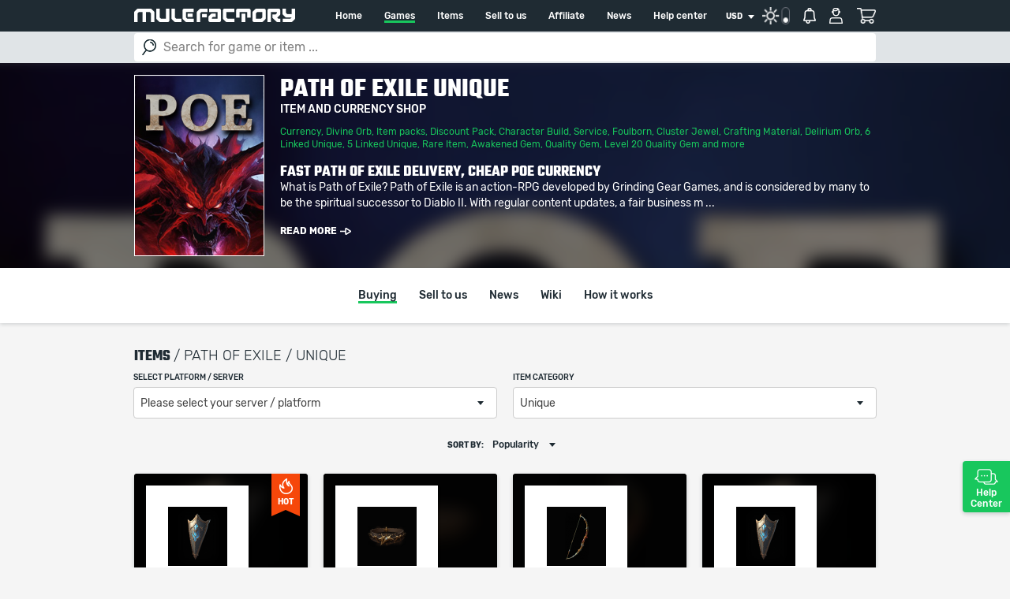

--- FILE ---
content_type: text/html; charset=UTF-8
request_url: https://www.mulefactory.com/buy_path_of_exile_unique/
body_size: 11449
content:
<!DOCTYPE html><html lang="en"><head><base href="https://www.mulefactory.com/"/><meta charset="UTF-8"><meta name="viewport" content="width=device-width,initial-scale=1,maximum-scale=1"><meta name="format-detection" content="telephone=no" /><title>Buy Path of Exile Unique in PoE shop at MuleFactory.com.</title><meta name="description" content="Buy Path of Exile Unique in PoE shop at MuleFactory.com. Buy Path of Exile currency, orbs and items. Instant delivery and cheap prices for PoE. Boost your PoE character with us - Mulefactory.com the item and currency shop" /><meta name="keywords" content="Buy Path of Exile Unique,buy poe currency, path of exile currency shop, buy path of exile items" /><meta property="og:title" content="MuleFactory" /><meta property="og:description" content="" /><meta property="og:url" content="" /><meta property="og:type" content="website" /><meta property="og:site_name" content="MuleFactory" /><meta property="og:image" content="" /><style>*{ font-display: swap;}	.content .covers .bg, footer,.content .game-profile .game-profile-data .promo { background: url(https://cdn.mulefactory.com/skins/voov/images/bg_footer.jpg) center center no-repeat; background-size: cover; background-color: #1f2b33;}	body { padding: 40px 0 0 0; margin: 0; -webkit-text-size-adjust: 100%; overflow-x: hidden; background: #f5f5f5; color: #1f2b33; font-family: "rubikregular",arial,tahoma; font-size: 14px; line-height: 24px; position: relative; }	div { display: block; }	footer { color: white; min-height:500px;}	header {	position: fixed;	width: 100%;	top: 0;	left: 0;	background: #1f2b33;	min-height:40px;	}	header .inner {	position: relative;	height: 40px;	max-width: 96%;	margin-left: auto;	margin-right: auto	}	@media (min-width: 414px) {	header .inner {	max-width:390px;	margin-left: auto;	margin-right: auto	}	}	@media (min-width: 768px) {	header .inner {	max-width:732px;	margin-left: auto;	margin-right: auto	}	}	@media (min-width: 980px) {	header .inner {	max-width:940px;	margin-left: auto;	margin-right: auto	}	}	@media (min-width: 1400px) {	header .inner {	max-width:1360px;	margin-left: auto;	margin-right: auto;	height: 50px	}	}	header .inner .logo {	background: url("https://cdn.mulefactory.com/skins/voov/images/logo.png") left top no-repeat;	}	.content .covers .bg { z-index: 1500; position: absolute; top: 0; left: 0; width: 100%; height: 477px;}	.game-profile-data .promo { min-height:170px;}	.content .covers { overflow: hidden; position: relative; margin-bottom: 40px; padding-top: 10px; height: 561px; }	.content .items .inner .item-row { overflow-x: auto; -webkit-overflow-scrolling: touch; position: relative; margin-bottom: 10px; height: 380px; padding: 5px; }	.content .items .inner .item-row .holder { width: 1440px; position: absolute; top: 5px; left: 5px; }	.content .inner .item .card .head { background: black; position: relative; float: left; height: 152px; width: 60px; }	.header-search{background: #e0e4e7; min-height:40px;}	.content .inner .item .head .cover { width: 100%; height: 100%; position: absolute; top: 0; left: 0; overflow: hidden;}	.content .items .item { position: relative; background: white; overflow: hidden; margin-bottom: 10px; height: 152px;}	.content .game-profile .head .holder img {	width:165px;	height:230px;	}	.content .game-profile .head .holder .txt h1 {	color: white;	text-transform: uppercase;	font-family: "tekobold",arial,tahoma;	font-size: 34px;	line-height: 34px;	}	.content .game-profile .head .holder .txt {	font-size: 14px;	line-height: 20px;	color: white;	}	.content .items .inner .item-holder .item .head .image div img {	max-width: 50px; max-height: 50px;	}	@media (min-width: 1400px) {.content .covers { height: 541px; } .content .covers .bg { height: 437px; } .content .items .item-holder .item { width: 210px; } }	@media (min-width: 980px) {.content .covers { height: 383px; } .content .covers .bg { height: 299px; } .content .items .item-holder .item { width: 220px; } }	@media (min-width: 768px) {	.content .covers {	height: 287px;	}	.content .covers .bg {	height: 204px;	}	.content .items .item-holder .item {	width: 230px;	height: 370px;	}	.content .inner .item .head {	float: none;	width: auto;	height: 130px;	}	.content .items .inner .item-holder .item .head .image div img {	max-width: 114px;	max-height: 114px;	}	}	@media (min-width: 414px) {	.content .covers {	height: 711px;	}	.content .covers .bg {	height: 631px;	}	.content .items .item-holder .item {	width: 390px;	}	.content .items .inner .item-holder .item .head .image div img {	max-width: 80px;	max-height: 80px;	}	}	@media (max-width: 314px) {	.content .inner .item.card .head {	width: 90px;	}	}	@media (max-width: 414px) {	.content .game-profile .head { padding: 15px 0 15px 0; }	.content .game-profile .head .holder img { width:83px; height:115px; margin:0px; float:left; margin-right:10px; }	}</style><link rel="preconnect" href="https://cdn.mulefactory.com"/><link rel="dns-prefetch" href="https://cdn.mulefactory.com"/><link rel="preload" href="https://cdn.mulefactory.com/skins/voov/fonts/rubik/rubik-bold-webfont.woff2" as="font" type="font/woff2" crossorigin /><link rel="preload" href="https://cdn.mulefactory.com/skins/voov/fonts/teko/teko-bold-webfont.woff2" as="font" type="font/woff2" crossorigin/><link rel="preload" href="https://cdn.mulefactory.com/skins/voov/fonts/rubik/rubik-medium-webfont.woff2" as="font" type="font/woff2" crossorigin/><link rel="preload" href="https://cdn.mulefactory.com/skins/voov/fonts/rubik/rubik-regular-webfont.woff2" as="font" type="font/woff2" crossorigin/><link rel="preload" href="https://cdn.mulefactory.com/skins/voov/fonts/rubik/rubik-light-webfont.woff2" as="font" type="font/woff2" crossorigin/><link rel="stylesheet" media="screen" type="text/css" href="https://cdn.mulefactory.com/skins/voov/css/app.min.css?19" /><script type='text/javascript'>window.q=[];window.$=function(f){q.push(f)};</script><script async src="https://www.googletagmanager.com/gtag/js?id=UA-5625629-1"></script><script>window.dataLayer = window.dataLayer || [];	function gtag(){dataLayer.push(arguments);}	gtag('js', new Date());	gtag('set', 'dimension1', 'Visitor');gtag('set', 'campaignName', 'not adwert');gtag('set', 'dimension3', '3.19.58.4');	gtag('require', 'ec');
gtag('set', '&cu', 'USD');	gtag('config', 'UA-5625629-1');</script></head><body><noscript><div id="NoJs">This site requires javascript to function. Please enable javascript to continue.</div></noscript> <noscript id="deferred-styles"><link rel="apple-touch-icon-precomposed" sizes="57x57" media="all" type="text/css" href="apple-touch-icon-57x57.png" /><link rel="apple-touch-icon-precomposed" sizes="114x114" media="all" type="text/css" href="apple-touch-icon-114x114.png" /><link rel="apple-touch-icon-precomposed" sizes="72x72" media="all" type="text/css" href="apple-touch-icon-72x72.png" /><link rel="icon" type="image/png" href="favicon-32x32.png" sizes="32x32" /><link rel="icon" type="image/png" href="favicon-16x16.png" sizes="16x16" /><link rel="stylesheet" media="screen" type="text/css" href="https://cdn.mulefactory.com/skins/voov/js/owl.carousel/assets/owl.carousel.css" /><link rel="stylesheet" media="screen" type="text/css" href="https://cdn.mulefactory.com/skins/voov/js/tooltipster-master/dist/css/tooltipster.bundle.min.css" /><link rel="stylesheet" media="screen" type="text/css" href="https://cdn.mulefactory.com/skins/voov/css/select2.min.css" /><link rel="stylesheet" media="screen" type="text/css" href="https://cdn.mulefactory.com/skins/voov/js/sweetalert2-master/dist/sweetalert2.min.css" /><link rel="stylesheet" media="screen" type="text/css" href="https://cdn.mulefactory.com/skins/voov/js/Magnific-Popup-master/dist/magnific-popup.css?1" /><link rel="stylesheet" media="screen" type="text/css" href="https://cdn.mulefactory.com/skins/voov/css/jquery-ui.min.css" /><link rel="stylesheet" href="https://cdn.mulefactory.com/skins/voov/css/jquery.ui.autocomplete.css?ver108" type="text/css"/></noscript><div class="container"><header> <div class="inner"> <a href="/" class="logo">Mulefactory</a> <a href="#" class="btn-mobile-menu">Menu</a> <nav> <ul> <li><a href="/" >Home</a></li> <li class="dd"> <a href="games/" class="active">Games</a> <div class="megadropdown"> <div class="cols-4"><div class="col"><h4>Hot games</h4><a href="path_of_exile_ii_currency_and_items_for_sale/"><img data-src="https://cdn.mulefactory.com/gallery/logo/path_of_exile_2_item_and_currency_shop_hot_logo.jpg" alt="" class="lazyload"/><span>Path of Exile 2</span></a><a href="path_of_exile_currency_and_items_for_sale/"><img data-src="https://cdn.mulefactory.com/gallery/logo/path_of_exile_item_and_currency_shop_hot_logo.png" alt="" class="lazyload"/><span>Path of Exile</span></a><a href="buy_coins_for_fifa26_with_safe_comfort_trade/"><img data-src="https://cdn.mulefactory.com/gallery/logo/fifa_26_coins_shop_hot_logo.jpg" alt="" class="lazyload"/><span>FIFA 26</span></a><a href="cheap_runescape_old_school_gold_for_sale/"><img data-src="https://cdn.mulefactory.com/gallery/logo/runescape_os_gold_shop_hot_logo.jpg" alt="" class="lazyload"/><span>Runescape OS</span></a></div><div class="col"><h4>MMORPG</h4><ul><li><a href="path_of_exile_ii_currency_and_items_for_sale/">Path of Exile 2</a></li><li><a href="diablo_2_remaster_items_for_sale/">Diablo 2 Remaster</a></li><li><a href="path_of_exile_currency_and_items_for_sale/">Path of Exile</a></li><li><a href="buy_cheap_wow_gold/">World of Warcraft</a></li><li><a href="buy_gold_for_wow_classic/">WoW Classic Pandaria</a></li><li><a href="buy_gold_and_items_for_diablo_iv_vessel_of_hatred/">Diablo 4 Vessel of Hatred</a></li><li><a href="cheap_eso_gold_for_sale/">The Elder Scrolls Online</a></li><li><a href="cheap_diablo_iv_items_for_sale/">Diablo IV</a></li><li><a href="cheap_last_epoch_gold/">Last Epoch</a></li></ul></div><div class="col"><h4>Other</h4><ul><li><a href="buy_coins_for_fifa26_with_safe_comfort_trade/">FIFA 26</a></li><li><a href="cheap_runescape_old_school_gold_for_sale/">Runescape OS</a></li><li><a href="cheap_runescape_3_gold_for_sale/">Runescape 3</a></li></ul></div> </div> <div class="button"> <a href="games/">Show all</a> </div> </div> </li> <li><a href="items/" >Items</a></li> <li><a href="sell_to_us/" >Sell to us</a></li> <li><a href="affiliate/" >Affiliate</a></li> <li><a href="news/" >News</a></li> <li><a href="helpcenter/" >Help center</a></li> </ul> </nav> <div class="currencies"> <div class="selector"><form method="post" action=""><input type="hidden" name="postid" value="currency"/><select name="currency-selector" onchange="submit();" class="notype"><option value="USD" selected="yes" >USD</option><option value="EUR">EUR</option><option value="GBP">GBP</option><option value="DKK">DKK</option><option value="NOK">NOK</option><option value="SEK">SEK</option><option value="CHF">CHF</option><option value="CZK">CZK</option><option value="PLN">PLN</option><option value="CAD">CAD</option><option value="HKD">HKD</option><option value="CNY">CNY</option><option value="JPY">JPY</option><option value="AUD">AUD</option><option value="MXN">MXN</option></select></form> </div> </div> <div class="account"><a href="/buy_path_of_exile_unique/?command=newskin&skin=nightmode" rel="nofollow" class="switch on tooltip" title="switch to night / day mode" onclick="onClickSkinChange();">&nbsp;</a> <a href="#" class="notifications" rel="nofollow">Notifications</a> <a href="#" class="profile" rel="nofollow">Profile</a> <a href="#" class="cart" rel="nofollow">Cart</a> </div> </div></header><div class="header-search"> <div class="holder"> <form autocomplete="off" class="search" onsubmit="return false;"><input type="hidden" id="search_game_id" name="gamefilter" value="14" /><input type="hidden" id="search_server_id" name="serverfilter" value="0" /> <input type="text" name="search" placeholder="Search for game or item ..." id="search_term"/> <button name="submitSearch" >GO</button> </form> <div class="autocomplete" id="searchResult"></div></div></div><div class="content" id="content"><div class="game-profile"><div class="head"><img data-src="https://cdn.mulefactory.com/gallery/logo/path_of_exile_item_and_currency_shop_logo.jpg" alt="" class="blur lazyload" /><div class="holder"><div class="img"><img data-src="https://cdn.mulefactory.com/gallery/logo/path_of_exile_item_and_currency_shop_logo.jpg" alt="Path of Exile item and currency shop logo " class="lazyload"/></div><div class="txt"><h1>Path of Exile Unique</h1><h4>item and currency shop</h4><div><a href="/buy_path_of_exile_currency/" class="tooltip" title="Path of Exile Currency" onclick="onClickItemMenu('Path of Exile - Currency');">Currency</a>, <a href="/buy_path_of_exile_divine_orb/" class="tooltip" title="Path of Exile Divine Orb" onclick="onClickItemMenu('Path of Exile - Divine Orb');">Divine Orb</a>, <a href="/buy_path_of_exile_item_packs/" class="tooltip" title="Path of Exile Item packs" onclick="onClickItemMenu('Path of Exile - Item packs');">Item packs</a>, <a href="/buy_path_of_exile_discount_pack/" class="tooltip" title="Path of Exile Discount Pack" onclick="onClickItemMenu('Path of Exile - Discount Pack');">Discount Pack</a>, <a href="/buy_path_of_exile_character_build/" class="tooltip" title="Path of Exile Character Build" onclick="onClickItemMenu('Path of Exile - Character Build');">Character Build</a>, <a href="/buy_path_of_exile_service/" class="tooltip" title="Path of Exile Service" onclick="onClickItemMenu('Path of Exile - Service');">Service</a>, <a href="/buy_path_of_exile_foulborn/" class="tooltip" title="Path of Exile Foulborn" onclick="onClickItemMenu('Path of Exile - Foulborn');">Foulborn</a>, <a href="/buy_path_of_exile_cluster_jewel/" class="tooltip" title="Path of Exile Cluster Jewel" onclick="onClickItemMenu('Path of Exile - Cluster Jewel');">Cluster Jewel</a>, <a href="/buy_path_of_exile_crafting_material/" class="tooltip" title="Path of Exile Crafting Material" onclick="onClickItemMenu('Path of Exile - Crafting Material');">Crafting Material</a>, <a href="/buy_path_of_exile_delirium_orb/" class="tooltip" title="Path of Exile Delirium Orb" onclick="onClickItemMenu('Path of Exile - Delirium Orb');">Delirium Orb</a>, <a href="/buy_path_of_exile_6_linked_unique/" class="tooltip" title="Path of Exile 6 Linked Unique" onclick="onClickItemMenu('Path of Exile - 6 Linked Unique');">6 Linked Unique</a>, <a href="/buy_path_of_exile_5_linked_unique/" class="tooltip" title="Path of Exile 5 Linked Unique" onclick="onClickItemMenu('Path of Exile - 5 Linked Unique');">5 Linked Unique</a>, <a href="/buy_path_of_exile_rare_item/" class="tooltip" title="Path of Exile Rare Item" onclick="onClickItemMenu('Path of Exile - Rare Item');">Rare Item</a>, <a href="/buy_path_of_exile_awakened_gem/" class="tooltip" title="Path of Exile Awakened Gem" onclick="onClickItemMenu('Path of Exile - Awakened Gem');">Awakened Gem</a>, <a href="/buy_path_of_exile_quality_gem/" class="tooltip" title="Path of Exile Quality Gem" onclick="onClickItemMenu('Path of Exile - Quality Gem');">Quality Gem</a>, <a href="/buy_path_of_exile_level_20_quality_gem/" class="tooltip" title="Path of Exile Level 20 Quality Gem" onclick="onClickItemMenu('Path of Exile - Level 20 Quality Gem');">Level 20 Quality Gem</a> and more </div><p><h2 class="uppercase">Fast Path of Exile delivery, cheap POE currency</h2>What is Path of Exile?
Path of Exile is an action-RPG developed by Grinding Gear Games, and is considered by many to be the spiritual successor to Diablo II. With regular content updates, a fair business m ...</p><a href="path_of_exile_currency_and_items_for_sale/#intro" class="more">Read more</a></div></div></div><nav id="game_profile_nav"> <div class="inner"><ul><li><a href="path_of_exile_currency_and_items_for_sale/" class="active">Buying</a></li><li><a href="path_of_exile/sell_to_us/" >Sell to us</a></li><li><a href="path_of_exile/news/" >News</a></li><li><a href="path_of_exile/wiki/" >Wiki</a></li><li><a href="path_of_exile/how_it_works/" >How it works</a></li></ul><select name="jtp"><option value="path_of_exile_currency_and_items_for_sale/" class="selected">Buying</option><option value="path_of_exile/sell_to_us/" >Sell to us</option><option value="path_of_exile/news/" >News</option><option value="path_of_exile/wiki/" >Wiki</option><option value="path_of_exile/how_it_works/" >How it works</option></select> <div class="game-desc"> <img src="https://cdn.mulefactory.com/gallery/logo/path_of_exile_item_and_currency_shop_logo.jpg" alt="" /> <div class="txt popup"> <h1>Path of Exile</h1> <p onclick="MfAjax.showServerSelect(14,0);" ><a>Please select your server / platform</a></p> </div> </div></div></nav></div><div class="game-profile m-b-30"></div><div class="items"><div class="inner"><h2>Items <span> / Path of Exile / Unique </span> </h2><div class="breadcrumb" itemscope itemtype="https://schema.org/BreadcrumbList"><div itemprop="itemListElement" itemscope itemtype="https://schema.org/ListItem"><meta itemprop="name" content="Path of Exile"><meta itemprop="position" content="1" /> <meta itemprop="item" content="https://www.mulefactory.com/path_of_exile_currency_and_items_for_sale/"/></div><div itemprop="itemListElement" itemscope itemtype="https://schema.org/ListItem"><meta itemprop="name" content="Unique"><meta itemprop="position" content="2" /> <meta itemprop="item" content="https://www.mulefactory.com/buy_path_of_exile_unique/"/></div></div><div class="filter-holder" ><div class="col popup" ><label class="">Select platform / server</label><span class="select2 select2-container select2-container--default" onclick="MfAjax.showServerSelect(14,0,null,null,null,'unique');"><span class="selection"><span class="select2-selection select2-selection--single"><span class="select2-selection__rendered" >Please select your server / platform</span><span class="select2-selection__arrow" ><b ></b></span></span></span></span></div><div class="col"><label>Item category</label><form action="" method="post"><input type="hidden" name="postid" value="category_select"/><select name="category" class="freetext" onchange="submit();"><option value="">All</option><option value="currency">Currency</option><option value="divine_orb">Divine Orb</option><option value="item_packs">Item packs</option><option value="discount_pack">Discount Pack</option><option value="character_build">Character Build</option><option value="service">Service</option><option value="foulborn">Foulborn</option><option value="cluster_jewel">Cluster Jewel</option><option value="crafting_material">Crafting Material</option><option value="delirium_orb">Delirium Orb</option><option value="6_linked_unique">6 Linked Unique</option><option value="5_linked_unique">5 Linked Unique</option><option value="rare_item">Rare Item</option><option value="awakened_gem">Awakened Gem</option><option value="quality_gem">Quality Gem</option><option value="level_20_quality_gem">Level 20 Quality Gem</option><option value="level_21_quality_gem">Level 21 Quality Gem</option><option value="map">Map</option><option value="map_fragment">Map Fragment</option><option value="scarab">Scarab</option><option value="amulet">Amulet</option><option value="belt">Belt</option><option value="body_armor">Body Armor</option><option value="boots">Boots</option><option value="flask">Flask</option><option value="gloves">Gloves</option><option value="helm">Helm</option><option value="jewel">Jewel</option><option value="quiver">Quiver</option><option value="ring">Ring</option><option value="shield">Shield</option><option value="weapon">Weapon</option><option value="divination_card">Divination Card</option><option value="chaos_orb">Chaos Orb</option><option value="unique" selected="yes" >Unique</option></select></form></div></div><div class="filters"><form action="" method="post"><input type="hidden" name="postid" value="filtering"/><div class="sorter"><small>Sort by:</small><select name="sortby" onchange="submit();" class="notype"><option value="popularity" selected="yes" >Popularity</option><option value="lowest_price">Lowest price</option><option value="highest_price">Highest price</option><option value="name">Name</option></select></div></form></div><div class="item-holder" id="itemList1"> <div class="item card card" itemtype="http://schema.org/Product" itemscope> <div class="ribbon hot"><div>Hot</div></div> <div class="head"> <div class="cover"> <img data-src="https://cdn.mulefactory.com/gallery/items/medium/000/008/726.png" alt="Path of Exile Aegis Aurora 3-Linked" class="lazyload"/> <meta itemprop="image" content="https://cdn.mulefactory.com/gallery/items/medium/000/008/726.png"/> </div> <div class="image"> <div> <a href="buy_path_of_exile_aegis_aurora_3_linked/"><img data-src="https://cdn.mulefactory.com/gallery/items/medium/000/008/726.png" alt="" onclick="onProductDetailsClick('8726','Aegis Aurora 3-Linked','Path of Exile',1,'title');" class="lazyload"/></a> </div> </div> </div> <div class="data"> <h6>Path of Exile</h6> <h4> <a href="buy_path_of_exile_aegis_aurora_3_linked/" onclick="onProductDetailsClick('8726','Aegis Aurora 3-Linked','Path of Exile',1,'title');">Aegis Aurora 3-Linked</a></h4> <meta itemprop="name" content="Aegis Aurora 3-Linked"> <meta itemprop="sku" content="Aegis Aurora 3-Linked"/> <meta itemprop="mpn" content="Aegis Aurora 3-Linked"/> <p><a href="buy_path_of_exile_shield/" title="More items in Path of Exile Shield category" class="tooltip category" onclick="onClickCategory('Path of Exile - Shield');" >Shield </a>&nbsp; <a href="buy_path_of_exile_unique/" title="More items in Path of Exile Unique category" class="tooltip category" onclick="onClickCategory('Path of Exile - Unique');" >Unique </a>&nbsp; </p><p class="description" > <meta itemprop="description" content="Unique Shield with +5% to maximum Cold Resistance."/> Unique Shield with +5% to maximum Cold Resistance.<a href="buy_path_of_exile_aegis_aurora_3_linked/" onclick="onProductDetailsClick('8726','Aegis Aurora 3-Linked','Path of Exile',1,'details');">More details</a></p><div class="prices"><div itemprop="offers" itemscope itemtype="http://schema.org/Offer">from <label class="price tooltip" title="1.49 USD or 14.90 MC">1.49 USD</label><meta itemprop="price" content="1.49" /><meta content="In stock" /><meta itemprop="priceCurrency" content="USD" /> <span>(14.90 MC)</span></div></div> <span class="time tooltip" title="Average delivery time is 6 - 12h">6 - 12h</span> <div itemprop="brand" itemtype="http://schema.org/Brand" itemscope> <meta itemprop="name" content="Path of Exile" /> </div> </div> <div class="data cartbutton"> <meta itemprop="availability" content="http://schema.org/InStock" /><button class="addToCart tooltip popup" title="Add this item to your cart" onclick="MfAjax.showServerSelect(14,null,8726,1,0,'unique'); return false;" name="add_to_cart"> <span class="iconCart"></span> Add to cart </button> </div> </div> <div class="item card card" itemtype="http://schema.org/Product" itemscope> <div class="head"> <div class="cover"> <img data-src="https://cdn.mulefactory.com/gallery/items/medium/000/030/031.png" alt="Path of Exile Foulborn Mageblood - 4 Magic Utility Flasks..." class="lazyload"/> <meta itemprop="image" content="https://cdn.mulefactory.com/gallery/items/medium/000/030/031.png"/> </div> <div class="image"> <div> <a href="buy_path_of_exile_foulborn_mageblood___4_magic_utility_flasks_effects/"><img data-src="https://cdn.mulefactory.com/gallery/items/medium/000/030/031.png" alt="" onclick="onProductDetailsClick('30031','Foulborn Mageblood - 4 Magic Utility Flasks Effects','Path of Exile',2,'title');" class="lazyload"/></a> </div> </div> </div> <div class="data"> <h6>Path of Exile</h6> <h4> <a href="buy_path_of_exile_foulborn_mageblood___4_magic_utility_flasks_effects/" title="Foulborn Mageblood - 4 Magic Utility Flasks Effects" class="tooltip" onclick="onProductDetailsClick('30031','Foulborn Mageblood - 4 Magic Utility Flasks Effects','Path of Exile',2,'title');">Foulborn Mageblood - 4 Magic Utility Flasks...</a></h4> <meta itemprop="name" content="Foulborn Mageblood - 4 Magic Utility Flasks..."> <meta itemprop="sku" content="Foulborn Mageblood - 4 Magic Utility Flasks..."/> <meta itemprop="mpn" content="Foulborn Mageblood - 4 Magic Utility Flasks..."/> <p><a href="buy_path_of_exile_belt/" title="More items in Path of Exile Belt category" class="tooltip category" onclick="onClickCategory('Path of Exile - Belt');" >Belt </a>&nbsp; <a href="buy_path_of_exile_foulborn/" title="More items in Path of Exile Foulborn category" class="tooltip category" onclick="onClickCategory('Path of Exile - Foulborn');" >Foulborn </a>&nbsp; <a href="buy_path_of_exile_heavy_belt/" title="More items in Path of Exile Heavy Belt category" class="tooltip category" onclick="onClickCategory('Path of Exile - Heavy Belt');" >Heavy Belt </a>&nbsp; <a href="buy_path_of_exile_unique/" title="More items in Path of Exile Unique category" class="tooltip category" onclick="onClickCategory('Path of Exile - Unique');" >Unique </a>&nbsp; </p><p class="description" > <meta itemprop="description" content="Unique Belt."/> Unique Belt.<a href="buy_path_of_exile_foulborn_mageblood___4_magic_utility_flasks_effects/" onclick="onProductDetailsClick('30031','Foulborn Mageblood - 4 Magic Utility Flasks Effects','Path of Exile',2,'details');">More details</a></p><div class="prices"><div itemprop="offers" itemscope itemtype="http://schema.org/Offer">from <label class="price tooltip" title="131.46 USD or 1314.58 MC">131.46 USD</label><meta itemprop="price" content="131.46" /><meta content="In stock" /><meta itemprop="priceCurrency" content="USD" /> <span>(1314.58 MC)</span></div></div> <div itemprop="brand" itemtype="http://schema.org/Brand" itemscope> <meta itemprop="name" content="Path of Exile" /> </div> </div> <div class="data cartbutton"> <meta itemprop="availability" content="http://schema.org/InStock" /><button class="addToCart tooltip popup" title="Add this item to your cart" onclick="MfAjax.showServerSelect(14,null,30031,2,0,'unique'); return false;" name="add_to_cart"> <span class="iconCart"></span> Add to cart </button> </div> </div> <div class="item card card" itemtype="http://schema.org/Product" itemscope> <div class="head"> <div class="cover"> <img data-src="https://cdn.mulefactory.com/gallery/items/medium/000/030/013.png" alt="Path of Exile Foulborn Quill Rain - Double Mod 6-Linked" class="lazyload"/> <meta itemprop="image" content="https://cdn.mulefactory.com/gallery/items/medium/000/030/013.png"/> </div> <div class="image"> <div> <a href="buy_path_of_exile_foulborn_quill_rain___double_mod_6_linked/"><img data-src="https://cdn.mulefactory.com/gallery/items/medium/000/030/013.png" alt="" onclick="onProductDetailsClick('30013','Foulborn Quill Rain - Double Mod 6-Linked','Path of Exile',3,'title');" class="lazyload"/></a> </div> </div> </div> <div class="data"> <h6>Path of Exile</h6> <h4> <a href="buy_path_of_exile_foulborn_quill_rain___double_mod_6_linked/" onclick="onProductDetailsClick('30013','Foulborn Quill Rain - Double Mod 6-Linked','Path of Exile',3,'title');">Foulborn Quill Rain - Double Mod 6-Linked</a></h4> <meta itemprop="name" content="Foulborn Quill Rain - Double Mod 6-Linked"> <meta itemprop="sku" content="Foulborn Quill Rain - Double Mod 6-Linked"/> <meta itemprop="mpn" content="Foulborn Quill Rain - Double Mod 6-Linked"/> <p><a href="buy_path_of_exile_6_linked_unique/" title="More items in Path of Exile 6 Linked Unique category" class="tooltip category" onclick="onClickCategory('Path of Exile - 6 Linked Unique');" >6 Linked Unique </a>&nbsp; <a href="buy_path_of_exile_bow/" title="More items in Path of Exile Bow category" class="tooltip category" onclick="onClickCategory('Path of Exile - Bow');" >Bow </a>&nbsp; <a href="buy_path_of_exile_foulborn/" title="More items in Path of Exile Foulborn category" class="tooltip category" onclick="onClickCategory('Path of Exile - Foulborn');" >Foulborn </a>&nbsp; <a href="buy_path_of_exile_unique/" title="More items in Path of Exile Unique category" class="tooltip category" onclick="onClickCategory('Path of Exile - Unique');" >Unique </a>&nbsp; <a href="buy_path_of_exile_weapon/" title="More items in Path of Exile Weapon category" class="tooltip category" onclick="onClickCategory('Path of Exile - Weapon');" >Weapon </a>&nbsp; </p><p class="description" > <meta itemprop="description" content="Unique Bow."/> Unique Bow.<a href="buy_path_of_exile_foulborn_quill_rain___double_mod_6_linked/" onclick="onProductDetailsClick('30013','Foulborn Quill Rain - Double Mod 6-Linked','Path of Exile',3,'details');">More details</a></p><div class="prices"><div itemprop="offers" itemscope itemtype="http://schema.org/Offer">from <label class="price tooltip" title="1.58 USD or 15.75 MC">1.58 USD</label><meta itemprop="price" content="1.58" /><meta content="In stock" /><meta itemprop="priceCurrency" content="USD" /> <span>(15.75 MC)</span></div></div> <div itemprop="brand" itemtype="http://schema.org/Brand" itemscope> <meta itemprop="name" content="Path of Exile" /> </div> </div> <div class="data cartbutton"> <meta itemprop="availability" content="http://schema.org/InStock" /><button class="addToCart tooltip popup" title="Add this item to your cart" onclick="MfAjax.showServerSelect(14,null,30013,3,0,'unique'); return false;" name="add_to_cart"> <span class="iconCart"></span> Add to cart </button> </div> </div> <div class="item card card" itemtype="http://schema.org/Product" itemscope> <div class="head"> <div class="cover"> <img data-src="https://cdn.mulefactory.com/gallery/items/medium/000/008/726.png" alt="Path of Exile Aegis Aurora 3-Linked - 290 Energy Shield" class="lazyload"/> <meta itemprop="image" content="https://cdn.mulefactory.com/gallery/items/medium/000/008/726.png"/> </div> <div class="image"> <div> <a href="buy_path_of_exile_aegis_aurora_3_linked___290_energy_shield/"><img data-src="https://cdn.mulefactory.com/gallery/items/medium/000/008/726.png" alt="" onclick="onProductDetailsClick('29084','Aegis Aurora 3-Linked - 290 Energy Shield','Path of Exile',4,'title');" class="lazyload"/></a> </div> </div> </div> <div class="data"> <h6>Path of Exile</h6> <h4> <a href="buy_path_of_exile_aegis_aurora_3_linked___290_energy_shield/" onclick="onProductDetailsClick('29084','Aegis Aurora 3-Linked - 290 Energy Shield','Path of Exile',4,'title');">Aegis Aurora 3-Linked - 290 Energy Shield</a></h4> <meta itemprop="name" content="Aegis Aurora 3-Linked - 290 Energy Shield"> <meta itemprop="sku" content="Aegis Aurora 3-Linked - 290 Energy Shield"/> <meta itemprop="mpn" content="Aegis Aurora 3-Linked - 290 Energy Shield"/> <p><a href="buy_path_of_exile_shield/" title="More items in Path of Exile Shield category" class="tooltip category" onclick="onClickCategory('Path of Exile - Shield');" >Shield </a>&nbsp; <a href="buy_path_of_exile_unique/" title="More items in Path of Exile Unique category" class="tooltip category" onclick="onClickCategory('Path of Exile - Unique');" >Unique </a>&nbsp; </p><p class="description" > <meta itemprop="description" content="Unique Shield"/> Unique Shield<a href="buy_path_of_exile_aegis_aurora_3_linked___290_energy_shield/" onclick="onProductDetailsClick('29084','Aegis Aurora 3-Linked - 290 Energy Shield','Path of Exile',4,'details');">More details</a></p><div class="prices"><div itemprop="offers" itemscope itemtype="http://schema.org/Offer">from <label class="price tooltip" title="1.58 USD or 15.75 MC">1.58 USD</label><meta itemprop="price" content="1.58" /><meta content="In stock" /><meta itemprop="priceCurrency" content="USD" /> <span>(15.75 MC)</span></div></div> <div itemprop="brand" itemtype="http://schema.org/Brand" itemscope> <meta itemprop="name" content="Path of Exile" /> </div> </div> <div class="data cartbutton"> <meta itemprop="availability" content="http://schema.org/InStock" /><button class="addToCart tooltip popup" title="Add this item to your cart" onclick="MfAjax.showServerSelect(14,null,29084,4,0,'unique'); return false;" name="add_to_cart"> <span class="iconCart"></span> Add to cart </button> </div> </div> <div class="item card card" itemtype="http://schema.org/Product" itemscope> <div class="head"> <div class="cover"> <img data-src="https://cdn.mulefactory.com/gallery/items/medium/000/028/994.png" alt="Path of Exile The Arkhon's Tools - Random" class="lazyload"/> <meta itemprop="image" content="https://cdn.mulefactory.com/gallery/items/medium/000/028/994.png"/> </div> <div class="image"> <div> <a href="buy_path_of_exile_the_arkhon_s_tools___random/"><img data-src="https://cdn.mulefactory.com/gallery/items/medium/000/028/994.png" alt="" onclick="onProductDetailsClick('28994','The Arkhons Tools - Random','Path of Exile',5,'title');" class="lazyload"/></a> </div> </div> </div> <div class="data"> <h6>Path of Exile</h6> <h4> <a href="buy_path_of_exile_the_arkhon_s_tools___random/" onclick="onProductDetailsClick('28994','The Arkhons Tools - Random','Path of Exile',5,'title');">The Arkhon's Tools - Random</a></h4> <meta itemprop="name" content="The Arkhon's Tools - Random"> <meta itemprop="sku" content="The Arkhon's Tools - Random"/> <meta itemprop="mpn" content="The Arkhon's Tools - Random"/> <p><a href="buy_path_of_exile_belt/" title="More items in Path of Exile Belt category" class="tooltip category" onclick="onClickCategory('Path of Exile - Belt');" >Belt </a>&nbsp; <a href="buy_path_of_exile_unique/" title="More items in Path of Exile Unique category" class="tooltip category" onclick="onClickCategory('Path of Exile - Unique');" >Unique </a>&nbsp; </p><p class="description" > <meta itemprop="description" content="The Arkhon&#39;s Tools is a unique&nbsp;Cloth Belt."/> The Arkhon&#39;s Tools is a unique&nbsp;Cloth Belt.<a href="buy_path_of_exile_the_arkhon_s_tools___random/" onclick="onProductDetailsClick('28994','The Arkhons Tools - Random','Path of Exile',5,'details');">More details</a></p><div class="prices"><div itemprop="offers" itemscope itemtype="http://schema.org/Offer">from <label class="price tooltip" title="1.49 USD or 14.90 MC">1.49 USD</label><meta itemprop="price" content="1.49" /><meta content="In stock" /><meta itemprop="priceCurrency" content="USD" /> <span>(14.90 MC)</span></div></div> <div itemprop="brand" itemtype="http://schema.org/Brand" itemscope> <meta itemprop="name" content="Path of Exile" /> </div> </div> <div class="data cartbutton"> <meta itemprop="availability" content="http://schema.org/InStock" /><button class="addToCart tooltip popup" title="Add this item to your cart" onclick="MfAjax.showServerSelect(14,null,28994,5,0,'unique'); return false;" name="add_to_cart"> <span class="iconCart"></span> Add to cart </button> </div> </div> <div class="item card card" itemtype="http://schema.org/Product" itemscope> <div class="head"> <div class="cover"> <img data-src="https://cdn.mulefactory.com/gallery/items/medium/000/028/952.png" alt="Path of Exile Seven-League Step 4-Linked" class="lazyload"/> <meta itemprop="image" content="https://cdn.mulefactory.com/gallery/items/medium/000/028/952.png"/> </div> <div class="image"> <div> <a href="buy_path_of_exile_seven_league_step_4_linked/"><img data-src="https://cdn.mulefactory.com/gallery/items/medium/000/028/952.png" alt="" onclick="onProductDetailsClick('28952','Seven-League Step 4-Linked','Path of Exile',6,'title');" class="lazyload"/></a> </div> </div> </div> <div class="data"> <h6>Path of Exile</h6> <h4> <a href="buy_path_of_exile_seven_league_step_4_linked/" onclick="onProductDetailsClick('28952','Seven-League Step 4-Linked','Path of Exile',6,'title');">Seven-League Step 4-Linked</a></h4> <meta itemprop="name" content="Seven-League Step 4-Linked"> <meta itemprop="sku" content="Seven-League Step 4-Linked"/> <meta itemprop="mpn" content="Seven-League Step 4-Linked"/> <p><a href="buy_path_of_exile_boots/" title="More items in Path of Exile Boots category" class="tooltip category" onclick="onClickCategory('Path of Exile - Boots');" >Boots </a>&nbsp; <a href="buy_path_of_exile_unique/" title="More items in Path of Exile Unique category" class="tooltip category" onclick="onClickCategory('Path of Exile - Unique');" >Unique </a>&nbsp; </p><p class="description" > <meta itemprop="description" content="Unique Boots with a huge bonus to Movement Speed."/> Unique Boots with a huge bonus to Movement Speed.<a href="buy_path_of_exile_seven_league_step_4_linked/" onclick="onProductDetailsClick('28952','Seven-League Step 4-Linked','Path of Exile',6,'details');">More details</a></p><div class="prices"><div itemprop="offers" itemscope itemtype="http://schema.org/Offer">from <label class="price tooltip" title="1.58 USD or 15.75 MC">1.58 USD</label><meta itemprop="price" content="1.58" /><meta content="In stock" /><meta itemprop="priceCurrency" content="USD" /> <span>(15.75 MC)</span></div></div> <div itemprop="brand" itemtype="http://schema.org/Brand" itemscope> <meta itemprop="name" content="Path of Exile" /> </div> </div> <div class="data cartbutton"> <meta itemprop="availability" content="http://schema.org/InStock" /><button class="addToCart tooltip popup" title="Add this item to your cart" onclick="MfAjax.showServerSelect(14,null,28952,6,0,'unique'); return false;" name="add_to_cart"> <span class="iconCart"></span> Add to cart </button> </div> </div> <div class="item card card" itemtype="http://schema.org/Product" itemscope> <div class="head"> <div class="cover"> <img data-src="https://cdn.mulefactory.com/gallery/items/medium/000/028/950.png" alt="Path of Exile Darkness Enthroned - 90% Effect" class="lazyload"/> <meta itemprop="image" content="https://cdn.mulefactory.com/gallery/items/medium/000/028/950.png"/> </div> <div class="image"> <div> <a href="buy_path_of_exile_darkness_enthroned___90__effect/"><img data-src="https://cdn.mulefactory.com/gallery/items/medium/000/028/950.png" alt="" onclick="onProductDetailsClick('28950','Darkness Enthroned - 90% Effect','Path of Exile',7,'title');" class="lazyload"/></a> </div> </div> </div> <div class="data"> <h6>Path of Exile</h6> <h4> <a href="buy_path_of_exile_darkness_enthroned___90__effect/" onclick="onProductDetailsClick('28950','Darkness Enthroned - 90% Effect','Path of Exile',7,'title');">Darkness Enthroned - 90% Effect</a></h4> <meta itemprop="name" content="Darkness Enthroned - 90% Effect"> <meta itemprop="sku" content="Darkness Enthroned - 90% Effect"/> <meta itemprop="mpn" content="Darkness Enthroned - 90% Effect"/> <p><a href="buy_path_of_exile_belt/" title="More items in Path of Exile Belt category" class="tooltip category" onclick="onClickCategory('Path of Exile - Belt');" >Belt </a>&nbsp; <a href="buy_path_of_exile_unique/" title="More items in Path of Exile Unique category" class="tooltip category" onclick="onClickCategory('Path of Exile - Unique');" >Unique </a>&nbsp; </p><p class="description" > <meta itemprop="description" content="Unique Belt with two Abyssal socket."/> Unique Belt with two Abyssal socket.<a href="buy_path_of_exile_darkness_enthroned___90__effect/" onclick="onProductDetailsClick('28950','Darkness Enthroned - 90% Effect','Path of Exile',7,'details');">More details</a></p><div class="prices"><div itemprop="offers" itemscope itemtype="http://schema.org/Offer">from <label class="price tooltip" title="1.49 USD or 14.90 MC">1.49 USD</label><meta itemprop="price" content="1.49" /><meta content="In stock" /><meta itemprop="priceCurrency" content="USD" /> <span>(14.90 MC)</span></div></div> <div itemprop="brand" itemtype="http://schema.org/Brand" itemscope> <meta itemprop="name" content="Path of Exile" /> </div> </div> <div class="data cartbutton"> <meta itemprop="availability" content="http://schema.org/InStock" /><button class="addToCart tooltip popup" title="Add this item to your cart" onclick="MfAjax.showServerSelect(14,null,28950,7,0,'unique'); return false;" name="add_to_cart"> <span class="iconCart"></span> Add to cart </button> </div> </div> <div class="item card card" itemtype="http://schema.org/Product" itemscope> <div class="ribbon new"><div>New</div></div> <div class="head"> <div class="cover"> <img data-src="https://cdn.mulefactory.com/gallery/items/medium/000/026/279.png" alt="Path of Exile The Taming - Perfect" class="lazyload"/> <meta itemprop="image" content="https://cdn.mulefactory.com/gallery/items/medium/000/026/279.png"/> </div> <div class="image"> <div> <a href="buy_path_of_exile_the_taming___perfect/"><img data-src="https://cdn.mulefactory.com/gallery/items/medium/000/026/279.png" alt="" onclick="onProductDetailsClick('26279','The Taming - Perfect','Path of Exile',8,'title');" class="lazyload"/></a> </div> </div> </div> <div class="data"> <h6>Path of Exile</h6> <h4> <a href="buy_path_of_exile_the_taming___perfect/" onclick="onProductDetailsClick('26279','The Taming - Perfect','Path of Exile',8,'title');">The Taming - Perfect</a></h4> <meta itemprop="name" content="The Taming - Perfect"> <meta itemprop="sku" content="The Taming - Perfect"/> <meta itemprop="mpn" content="The Taming - Perfect"/> <p><a href="buy_path_of_exile_ring/" title="More items in Path of Exile Ring category" class="tooltip category" onclick="onClickCategory('Path of Exile - Ring');" >Ring </a>&nbsp; <a href="buy_path_of_exile_unique/" title="More items in Path of Exile Unique category" class="tooltip category" onclick="onClickCategory('Path of Exile - Unique');" >Unique </a>&nbsp; </p><p class="description" > <meta itemprop="description" content="Unique Ring with increased Elemental Damage."/> Unique Ring with increased Elemental Damage.<a href="buy_path_of_exile_the_taming___perfect/" onclick="onProductDetailsClick('26279','The Taming - Perfect','Path of Exile',8,'details');">More details</a></p><div class="prices"><div itemprop="offers" itemscope itemtype="http://schema.org/Offer">from <label class="price tooltip" title="7.88 USD or 78.76 MC">7.88 USD</label><meta itemprop="price" content="7.88" /><meta content="In stock" /><meta itemprop="priceCurrency" content="USD" /> <span>(78.76 MC)</span></div></div> <span class="time tooltip" title="Average delivery time is 6 - 12h">6 - 12h</span> <div itemprop="brand" itemtype="http://schema.org/Brand" itemscope> <meta itemprop="name" content="Path of Exile" /> </div> </div> <div class="data cartbutton"> <meta itemprop="availability" content="http://schema.org/InStock" /><button class="addToCart tooltip popup" title="Add this item to your cart" onclick="MfAjax.showServerSelect(14,null,26279,8,0,'unique'); return false;" name="add_to_cart"> <span class="iconCart"></span> Add to cart </button> </div> </div> <div class="item card card" itemtype="http://schema.org/Product" itemscope> <div class="ribbon new"><div>New</div></div> <div class="head"> <div class="cover"> <img data-src="https://cdn.mulefactory.com/gallery/items/medium/000/025/781.png" alt="Path of Exile Heatshiver - Corrupted - Socketed Skill Gems..." class="lazyload"/> <meta itemprop="image" content="https://cdn.mulefactory.com/gallery/items/medium/000/025/781.png"/> </div> <div class="image"> <div> <a href="buy_path_of_exile_heatshiver___corrupted___socketed_skill_gems_get_a_90__cost___reservation_multiplier/"><img data-src="https://cdn.mulefactory.com/gallery/items/medium/000/025/781.png" alt="" onclick="onProductDetailsClick('25781','Heatshiver - Corrupted - Socketed Skill Gems get a 90% Cost & Reservation Multiplier','Path of Exile',9,'title');" class="lazyload"/></a> </div> </div> </div> <div class="data"> <h6>Path of Exile</h6> <h4> <a href="buy_path_of_exile_heatshiver___corrupted___socketed_skill_gems_get_a_90__cost___reservation_multiplier/" title="Heatshiver - Corrupted - Socketed Skill Gems get a 90% Cost & Reservation Multiplier" class="tooltip" onclick="onProductDetailsClick('25781','Heatshiver - Corrupted - Socketed Skill Gems get a 90% Cost & Reservation Multiplier','Path of Exile',9,'title');">Heatshiver - Corrupted - Socketed Skill Gems...</a></h4> <meta itemprop="name" content="Heatshiver - Corrupted - Socketed Skill Gems..."> <meta itemprop="sku" content="Heatshiver - Corrupted - Socketed Skill Gems..."/> <meta itemprop="mpn" content="Heatshiver - Corrupted - Socketed Skill Gems..."/> <p><a href="buy_path_of_exile_corrupted/" title="More items in Path of Exile Corrupted category" class="tooltip category" onclick="onClickCategory('Path of Exile - Corrupted');" >Corrupted </a>&nbsp; <a href="buy_path_of_exile_helmet/" title="More items in Path of Exile Helmet category" class="tooltip category" onclick="onClickCategory('Path of Exile - Helmet');" >Helmet </a>&nbsp; <a href="buy_path_of_exile_unique/" title="More items in Path of Exile Unique category" class="tooltip category" onclick="onClickCategory('Path of Exile - Unique');" >Unique </a>&nbsp; </p><p class="description" > <meta itemprop="description" content="Unique Helm with modifiers to cold and fire damage."/> Unique Helm with modifiers to cold and fire damage.<a href="buy_path_of_exile_heatshiver___corrupted___socketed_skill_gems_get_a_90__cost___reservation_multiplier/" onclick="onProductDetailsClick('25781','Heatshiver - Corrupted - Socketed Skill Gems get a 90% Cost & Reservation Multiplier','Path of Exile',9,'details');">More details</a></p><div class="prices"><div itemprop="offers" itemscope itemtype="http://schema.org/Offer">from <label class="price tooltip" title="7.88 USD or 78.76 MC">7.88 USD</label><meta itemprop="price" content="7.88" /><meta content="In stock" /><meta itemprop="priceCurrency" content="USD" /> <span>(78.76 MC)</span></div></div> <span class="time tooltip" title="Average delivery time is 6 - 12h">6 - 12h</span> <div itemprop="brand" itemtype="http://schema.org/Brand" itemscope> <meta itemprop="name" content="Path of Exile" /> </div> </div> <div class="data cartbutton"> <meta itemprop="availability" content="http://schema.org/InStock" /><button class="addToCart tooltip popup" title="Add this item to your cart" onclick="MfAjax.showServerSelect(14,null,25781,9,0,'unique'); return false;" name="add_to_cart"> <span class="iconCart"></span> Add to cart </button> </div> </div> <div class="item card card" itemtype="http://schema.org/Product" itemscope> <div class="head"> <div class="cover"> <img data-src="https://cdn.mulefactory.com/gallery/items/medium/000/025/681.png" alt="Path of Exile Immutable Force - 900% increased Stun and..." class="lazyload"/> <meta itemprop="image" content="https://cdn.mulefactory.com/gallery/items/medium/000/025/681.png"/> </div> <div class="image"> <div> <a href="buy_path_of_exile_immutable_force___900__increased_stun_and_block_recovery/"><img data-src="https://cdn.mulefactory.com/gallery/items/medium/000/025/681.png" alt="" onclick="onProductDetailsClick('25681','Immutable Force - 900% increased Stun and Block Recovery','Path of Exile',10,'title');" class="lazyload"/></a> </div> </div> </div> <div class="data"> <h6>Path of Exile</h6> <h4> <a href="buy_path_of_exile_immutable_force___900__increased_stun_and_block_recovery/" title="Immutable Force - 900% increased Stun and Block Recovery" class="tooltip" onclick="onProductDetailsClick('25681','Immutable Force - 900% increased Stun and Block Recovery','Path of Exile',10,'title');">Immutable Force - 900% increased Stun and...</a></h4> <meta itemprop="name" content="Immutable Force - 900% increased Stun and..."> <meta itemprop="sku" content="Immutable Force - 900% increased Stun and..."/> <meta itemprop="mpn" content="Immutable Force - 900% increased Stun and..."/> <p><a href="buy_path_of_exile_jewel/" title="More items in Path of Exile Jewel category" class="tooltip category" onclick="onClickCategory('Path of Exile - Jewel');" >Jewel </a>&nbsp; <a href="buy_path_of_exile_unique/" title="More items in Path of Exile Unique category" class="tooltip category" onclick="onClickCategory('Path of Exile - Unique');" >Unique </a>&nbsp; </p><p class="description" > <meta itemprop="description" content="Unique Jewel with increased Stun and Block Recovery."/> Unique Jewel with increased Stun and Block Recovery.<a href="buy_path_of_exile_immutable_force___900__increased_stun_and_block_recovery/" onclick="onProductDetailsClick('25681','Immutable Force - 900% increased Stun and Block Recovery','Path of Exile',10,'details');">More details</a></p><div class="prices"><div itemprop="offers" itemscope itemtype="http://schema.org/Offer">from <label class="price tooltip" title="1.49 USD or 14.90 MC">1.49 USD</label><meta itemprop="price" content="1.49" /><meta content="In stock" /><meta itemprop="priceCurrency" content="USD" /> <span>(14.90 MC)</span></div></div> <span class="time tooltip" title="Average delivery time is 6 - 12h">6 - 12h</span> <div itemprop="brand" itemtype="http://schema.org/Brand" itemscope> <meta itemprop="name" content="Path of Exile" /> </div> </div> <div class="data cartbutton"> <meta itemprop="availability" content="http://schema.org/InStock" /><button class="addToCart tooltip popup" title="Add this item to your cart" onclick="MfAjax.showServerSelect(14,null,25681,10,0,'unique'); return false;" name="add_to_cart"> <span class="iconCart"></span> Add to cart </button> </div> </div> <div class="item card card" itemtype="http://schema.org/Product" itemscope> <div class="head"> <div class="cover"> <img data-src="https://cdn.mulefactory.com/gallery/items/medium/000/025/441.png" alt="Path of Exile Stormshroud - Random" class="lazyload"/> <meta itemprop="image" content="https://cdn.mulefactory.com/gallery/items/medium/000/025/441.png"/> </div> <div class="image"> <div> <a href="buy_path_of_exile_stormshroud___random/"><img data-src="https://cdn.mulefactory.com/gallery/items/medium/000/025/441.png" alt="" onclick="onProductDetailsClick('25441','Stormshroud - Random','Path of Exile',11,'title');" class="lazyload"/></a> </div> </div> </div> <div class="data"> <h6>Path of Exile</h6> <h4> <a href="buy_path_of_exile_stormshroud___random/" onclick="onProductDetailsClick('25441','Stormshroud - Random','Path of Exile',11,'title');">Stormshroud - Random</a></h4> <meta itemprop="name" content="Stormshroud - Random"> <meta itemprop="sku" content="Stormshroud - Random"/> <meta itemprop="mpn" content="Stormshroud - Random"/> <p><a href="buy_path_of_exile_jewel/" title="More items in Path of Exile Jewel category" class="tooltip category" onclick="onClickCategory('Path of Exile - Jewel');" >Jewel </a>&nbsp; <a href="buy_path_of_exile_unique/" title="More items in Path of Exile Unique category" class="tooltip category" onclick="onClickCategory('Path of Exile - Unique');" >Unique </a>&nbsp; </p><p class="description" > <meta itemprop="description" content="Unique Jewel with modifiers to Elemental Ailments."/> Unique Jewel with modifiers to Elemental Ailments.<a href="buy_path_of_exile_stormshroud___random/" onclick="onProductDetailsClick('25441','Stormshroud - Random','Path of Exile',11,'details');">More details</a></p><div class="prices"><div itemprop="offers" itemscope itemtype="http://schema.org/Offer">from <label class="price tooltip" title="1.49 USD or 14.90 MC">1.49 USD</label><meta itemprop="price" content="1.49" /><meta content="In stock" /><meta itemprop="priceCurrency" content="USD" /> <span>(14.90 MC)</span></div></div> <span class="time tooltip" title="Average delivery time is 6 - 12h">6 - 12h</span> <div itemprop="brand" itemtype="http://schema.org/Brand" itemscope> <meta itemprop="name" content="Path of Exile" /> </div> </div> <div class="data cartbutton"> <meta itemprop="availability" content="http://schema.org/InStock" /><button class="addToCart tooltip popup" title="Add this item to your cart" onclick="MfAjax.showServerSelect(14,null,25441,11,0,'unique'); return false;" name="add_to_cart"> <span class="iconCart"></span> Add to cart </button> </div> </div> <div class="item card card" itemtype="http://schema.org/Product" itemscope> <div class="head"> <div class="cover"> <img data-src="https://cdn.mulefactory.com/gallery/items/medium/000/025/425.png" alt="Path of Exile String of Servitude - Elemental Resistances" class="lazyload"/> <meta itemprop="image" content="https://cdn.mulefactory.com/gallery/items/medium/000/025/425.png"/> </div> <div class="image"> <div> <a href="buy_path_of_exile_string_of_servitude___elemental_resistances/"><img data-src="https://cdn.mulefactory.com/gallery/items/medium/000/025/425.png" alt="" onclick="onProductDetailsClick('25425','String of Servitude - Elemental Resistances','Path of Exile',12,'title');" class="lazyload"/></a> </div> </div> </div> <div class="data"> <h6>Path of Exile</h6> <h4> <a href="buy_path_of_exile_string_of_servitude___elemental_resistances/" onclick="onProductDetailsClick('25425','String of Servitude - Elemental Resistances','Path of Exile',12,'title');">String of Servitude - Elemental Resistances</a></h4> <meta itemprop="name" content="String of Servitude - Elemental Resistances"> <meta itemprop="sku" content="String of Servitude - Elemental Resistances"/> <meta itemprop="mpn" content="String of Servitude - Elemental Resistances"/> <p><a href="buy_path_of_exile_belt/" title="More items in Path of Exile Belt category" class="tooltip category" onclick="onClickCategory('Path of Exile - Belt');" >Belt </a>&nbsp; <a href="buy_path_of_exile_corrupted/" title="More items in Path of Exile Corrupted category" class="tooltip category" onclick="onClickCategory('Path of Exile - Corrupted');" >Corrupted </a>&nbsp; <a href="buy_path_of_exile_unique/" title="More items in Path of Exile Unique category" class="tooltip category" onclick="onClickCategory('Path of Exile - Unique');" >Unique </a>&nbsp; </p><p class="description" > <meta itemprop="description" content="Uique Belt with massive resistances."/> Uique Belt with massive resistances.<a href="buy_path_of_exile_string_of_servitude___elemental_resistances/" onclick="onProductDetailsClick('25425','String of Servitude - Elemental Resistances','Path of Exile',12,'details');">More details</a></p><div class="prices"><div itemprop="offers" itemscope itemtype="http://schema.org/Offer">from <label class="price tooltip" title="0.88 USD or 8.80 MC">0.88 USD</label><meta itemprop="price" content="0.88" /><meta content="In stock" /><meta itemprop="priceCurrency" content="USD" /> <span>(8.80 MC)</span></div></div> <span class="time tooltip" title="Average delivery time is 6 - 12h">6 - 12h</span> <div itemprop="brand" itemtype="http://schema.org/Brand" itemscope> <meta itemprop="name" content="Path of Exile" /> </div> </div> <div class="data cartbutton"> <meta itemprop="availability" content="http://schema.org/InStock" /><button class="addToCart tooltip popup" title="Add this item to your cart" onclick="MfAjax.showServerSelect(14,null,25425,12,0,'unique'); return false;" name="add_to_cart"> <span class="iconCart"></span> Add to cart </button> </div> </div> <div class="item card card" itemtype="http://schema.org/Product" itemscope> <div class="head"> <div class="cover"> <img data-src="https://cdn.mulefactory.com/gallery/items/medium/000/025/183.png" alt="Path of Exile Bottled Faith - 140% Crit, 10% Damage" class="lazyload"/> <meta itemprop="image" content="https://cdn.mulefactory.com/gallery/items/medium/000/025/183.png"/> </div> <div class="image"> <div> <a href="buy_path_of_exile_bottled_faith___140__crit__10__damage/"><img data-src="https://cdn.mulefactory.com/gallery/items/medium/000/025/183.png" alt="" onclick="onProductDetailsClick('25183','Bottled Faith - 140% Crit, 10% Damage','Path of Exile',13,'title');" class="lazyload"/></a> </div> </div> </div> <div class="data"> <h6>Path of Exile</h6> <h4> <a href="buy_path_of_exile_bottled_faith___140__crit__10__damage/" onclick="onProductDetailsClick('25183','Bottled Faith - 140% Crit, 10% Damage','Path of Exile',13,'title');">Bottled Faith - 140% Crit, 10% Damage</a></h4> <meta itemprop="name" content="Bottled Faith - 140% Crit, 10% Damage"> <meta itemprop="sku" content="Bottled Faith - 140% Crit, 10% Damage"/> <meta itemprop="mpn" content="Bottled Faith - 140% Crit, 10% Damage"/> <p><a href="buy_path_of_exile_flask/" title="More items in Path of Exile Flask category" class="tooltip category" onclick="onClickCategory('Path of Exile - Flask');" >Flask </a>&nbsp; <a href="buy_path_of_exile_unique/" title="More items in Path of Exile Unique category" class="tooltip category" onclick="onClickCategory('Path of Exile - Unique');" >Unique </a>&nbsp; </p><p class="description" > <meta itemprop="description" content="Unique Flask which&nbsp;Creates Consecrated Ground on Use and grants bonuses to it."/> Unique Flask which&nbsp;Creates Consecrated Ground on Use and grants bonuses to...<a href="buy_path_of_exile_bottled_faith___140__crit__10__damage/" onclick="onProductDetailsClick('25183','Bottled Faith - 140% Crit, 10% Damage','Path of Exile',13,'details');">More details</a></p><div class="prices"><div itemprop="offers" itemscope itemtype="http://schema.org/Offer">from <label class="price tooltip" title="3.96 USD or 39.60 MC">3.96 USD</label><meta itemprop="price" content="3.96" /><meta content="In stock" /><meta itemprop="priceCurrency" content="USD" /> <span>(39.60 MC)</span></div></div> <span class="time tooltip" title="Average delivery time is 6 - 12h">6 - 12h</span> <div itemprop="brand" itemtype="http://schema.org/Brand" itemscope> <meta itemprop="name" content="Path of Exile" /> </div> </div> <div class="data cartbutton"> <meta itemprop="availability" content="http://schema.org/InStock" /><button class="addToCart tooltip popup" title="Add this item to your cart" onclick="MfAjax.showServerSelect(14,null,25183,13,0,'unique'); return false;" name="add_to_cart"> <span class="iconCart"></span> Add to cart </button> </div> </div> <div class="item card card" itemtype="http://schema.org/Product" itemscope> <div class="head"> <div class="cover"> <img data-src="https://cdn.mulefactory.com/gallery/items/medium/000/025/180.png" alt="Path of Exile Call of the Void - Random" class="lazyload"/> <meta itemprop="image" content="https://cdn.mulefactory.com/gallery/items/medium/000/025/180.png"/> </div> <div class="image"> <div> <a href="buy_path_of_exile_call_of_the_void___random/"><img data-src="https://cdn.mulefactory.com/gallery/items/medium/000/025/180.png" alt="" onclick="onProductDetailsClick('25180','Call of the Void - Random','Path of Exile',14,'title');" class="lazyload"/></a> </div> </div> </div> <div class="data"> <h6>Path of Exile</h6> <h4> <a href="buy_path_of_exile_call_of_the_void___random/" onclick="onProductDetailsClick('25180','Call of the Void - Random','Path of Exile',14,'title');">Call of the Void - Random</a></h4> <meta itemprop="name" content="Call of the Void - Random"> <meta itemprop="sku" content="Call of the Void - Random"/> <meta itemprop="mpn" content="Call of the Void - Random"/> <p><a href="buy_path_of_exile_ring/" title="More items in Path of Exile Ring category" class="tooltip category" onclick="onClickCategory('Path of Exile - Ring');" >Ring </a>&nbsp; <a href="buy_path_of_exile_unique/" title="More items in Path of Exile Unique category" class="tooltip category" onclick="onClickCategory('Path of Exile - Unique');" >Unique </a>&nbsp; </p><p class="description" > <meta itemprop="description" content="Unique Ring which grants Chill and modifiers to Chill Effect."/> Unique Ring which grants Chill and modifiers to Chill Effect.<a href="buy_path_of_exile_call_of_the_void___random/" onclick="onProductDetailsClick('25180','Call of the Void - Random','Path of Exile',14,'details');">More details</a></p><div class="prices"><div itemprop="offers" itemscope itemtype="http://schema.org/Offer">from <label class="price tooltip" title="0.88 USD or 8.80 MC">0.88 USD</label><meta itemprop="price" content="0.88" /><meta content="In stock" /><meta itemprop="priceCurrency" content="USD" /> <span>(8.80 MC)</span></div></div> <span class="time tooltip" title="Average delivery time is 6 - 12h">6 - 12h</span> <div itemprop="brand" itemtype="http://schema.org/Brand" itemscope> <meta itemprop="name" content="Path of Exile" /> </div> </div> <div class="data cartbutton"> <meta itemprop="availability" content="http://schema.org/InStock" /><button class="addToCart tooltip popup" title="Add this item to your cart" onclick="MfAjax.showServerSelect(14,null,25180,14,0,'unique'); return false;" name="add_to_cart"> <span class="iconCart"></span> Add to cart </button> </div> </div> <div class="item card card" itemtype="http://schema.org/Product" itemscope> <div class="head"> <div class="cover"> <img data-src="https://cdn.mulefactory.com/gallery/items/medium/000/022/756.png" alt="Path of Exile Le Heup of All - Flawless" class="lazyload"/> <meta itemprop="image" content="https://cdn.mulefactory.com/gallery/items/medium/000/022/756.png"/> </div> <div class="image"> <div> <a href="buy_path_of_exile_le_heup_of_all___flawless/"><img data-src="https://cdn.mulefactory.com/gallery/items/medium/000/022/756.png" alt="" onclick="onProductDetailsClick('22756','Le Heup of All - Flawless','Path of Exile',15,'title');" class="lazyload"/></a> </div> </div> </div> <div class="data"> <h6>Path of Exile</h6> <h4> <a href="buy_path_of_exile_le_heup_of_all___flawless/" onclick="onProductDetailsClick('22756','Le Heup of All - Flawless','Path of Exile',15,'title');">Le Heup of All - Flawless</a></h4> <meta itemprop="name" content="Le Heup of All - Flawless"> <meta itemprop="sku" content="Le Heup of All - Flawless"/> <meta itemprop="mpn" content="Le Heup of All - Flawless"/> <p><a href="buy_path_of_exile_iron_ring/" title="More items in Path of Exile Iron Ring category" class="tooltip category" onclick="onClickCategory('Path of Exile - Iron Ring');" >Iron Ring </a>&nbsp; <a href="buy_path_of_exile_ring/" title="More items in Path of Exile Ring category" class="tooltip category" onclick="onClickCategory('Path of Exile - Ring');" >Ring </a>&nbsp; <a href="buy_path_of_exile_unique/" title="More items in Path of Exile Unique category" class="tooltip category" onclick="onClickCategory('Path of Exile - Unique');" >Unique </a>&nbsp; </p><p class="description" > <meta itemprop="description" content="Le Heup ring with decent sats."/> Le Heup ring with decent sats.<a href="buy_path_of_exile_le_heup_of_all___flawless/" onclick="onProductDetailsClick('22756','Le Heup of All - Flawless','Path of Exile',15,'details');">More details</a></p><div class="prices"><div itemprop="offers" itemscope itemtype="http://schema.org/Offer">from <label class="price tooltip" title="1.49 USD or 14.90 MC">1.49 USD</label><meta itemprop="price" content="1.49" /><meta content="In stock" /><meta itemprop="priceCurrency" content="USD" /> <span>(14.90 MC)</span></div></div> <span class="time tooltip" title="Average delivery time is 6 - 12h">6 - 12h</span> <div itemprop="brand" itemtype="http://schema.org/Brand" itemscope> <meta itemprop="name" content="Path of Exile" /> </div> </div> <div class="data cartbutton"> <meta itemprop="availability" content="http://schema.org/InStock" /><button class="addToCart tooltip popup" title="Add this item to your cart" onclick="MfAjax.showServerSelect(14,null,22756,15,0,'unique'); return false;" name="add_to_cart"> <span class="iconCart"></span> Add to cart </button> </div> </div> <div class="item card card" itemtype="http://schema.org/Product" itemscope> <div class="head"> <div class="cover"> <img data-src="https://cdn.mulefactory.com/gallery/items/medium/000/022/722.png" alt="Path of Exile Crown of the Inward Eye 4-Linked - Perfect" class="lazyload"/> <meta itemprop="image" content="https://cdn.mulefactory.com/gallery/items/medium/000/022/722.png"/> </div> <div class="image"> <div> <a href="buy_path_of_exile_crown_of_the_inward_eye_4_linked___perfect/"><img data-src="https://cdn.mulefactory.com/gallery/items/medium/000/022/722.png" alt="" onclick="onProductDetailsClick('22722','Crown of the Inward Eye 4-Linked - Perfect','Path of Exile',16,'title');" class="lazyload"/></a> </div> </div> </div> <div class="data"> <h6>Path of Exile</h6> <h4> <a href="buy_path_of_exile_crown_of_the_inward_eye_4_linked___perfect/" onclick="onProductDetailsClick('22722','Crown of the Inward Eye 4-Linked - Perfect','Path of Exile',16,'title');">Crown of the Inward Eye 4-Linked - Perfect</a></h4> <meta itemprop="name" content="Crown of the Inward Eye 4-Linked - Perfect"> <meta itemprop="sku" content="Crown of the Inward Eye 4-Linked - Perfect"/> <meta itemprop="mpn" content="Crown of the Inward Eye 4-Linked - Perfect"/> <p><a href="buy_path_of_exile_helm/" title="More items in Path of Exile Helm category" class="tooltip category" onclick="onClickCategory('Path of Exile - Helm');" >Helm </a>&nbsp; <a href="buy_path_of_exile_unique/" title="More items in Path of Exile Unique category" class="tooltip category" onclick="onClickCategory('Path of Exile - Unique');" >Unique </a>&nbsp; </p><p class="description" > <meta itemprop="description" content="Unique Helmet with increased maximum Life, Mana and Energy Shield."/> Unique Helmet with increased maximum Life, Mana and Energy Shield.<a href="buy_path_of_exile_crown_of_the_inward_eye_4_linked___perfect/" onclick="onProductDetailsClick('22722','Crown of the Inward Eye 4-Linked - Perfect','Path of Exile',16,'details');">More details</a></p><div class="prices"><div itemprop="offers" itemscope itemtype="http://schema.org/Offer">from <label class="price tooltip" title="1.32 USD or 13.20 MC">1.32 USD</label><meta itemprop="price" content="1.32" /><meta content="In stock" /><meta itemprop="priceCurrency" content="USD" /> <span>(13.20 MC)</span></div></div> <span class="time tooltip" title="Average delivery time is 6 - 12h">6 - 12h</span> <div itemprop="brand" itemtype="http://schema.org/Brand" itemscope> <meta itemprop="name" content="Path of Exile" /> </div> </div> <div class="data cartbutton"> <meta itemprop="availability" content="http://schema.org/InStock" /><button class="addToCart tooltip popup" title="Add this item to your cart" onclick="MfAjax.showServerSelect(14,null,22722,16,0,'unique'); return false;" name="add_to_cart"> <span class="iconCart"></span> Add to cart </button> </div> </div> <div class="item card card" itemtype="http://schema.org/Product" itemscope> <div class="head"> <div class="cover"> <img data-src="https://cdn.mulefactory.com/gallery/items/medium/000/022/721.png" alt="Path of Exile Goldrim 4-Linked - 40% All Res" class="lazyload"/> <meta itemprop="image" content="https://cdn.mulefactory.com/gallery/items/medium/000/022/721.png"/> </div> <div class="image"> <div> <a href="buy_path_of_exile_goldrim_4_linked___40__all_res/"><img data-src="https://cdn.mulefactory.com/gallery/items/medium/000/022/721.png" alt="" onclick="onProductDetailsClick('22721','Goldrim 4-Linked - 40% All Res','Path of Exile',17,'title');" class="lazyload"/></a> </div> </div> </div> <div class="data"> <h6>Path of Exile</h6> <h4> <a href="buy_path_of_exile_goldrim_4_linked___40__all_res/" onclick="onProductDetailsClick('22721','Goldrim 4-Linked - 40% All Res','Path of Exile',17,'title');">Goldrim 4-Linked - 40% All Res</a></h4> <meta itemprop="name" content="Goldrim 4-Linked - 40% All Res"> <meta itemprop="sku" content="Goldrim 4-Linked - 40% All Res"/> <meta itemprop="mpn" content="Goldrim 4-Linked - 40% All Res"/> <p><a href="buy_path_of_exile_helm/" title="More items in Path of Exile Helm category" class="tooltip category" onclick="onClickCategory('Path of Exile - Helm');" >Helm </a>&nbsp; <a href="buy_path_of_exile_unique/" title="More items in Path of Exile Unique category" class="tooltip category" onclick="onClickCategory('Path of Exile - Unique');" >Unique </a>&nbsp; </p><p class="description" > <meta itemprop="description" content="Unique Helmet with bonus to all Elemental Resistances."/> Unique Helmet with bonus to all Elemental Resistances.<a href="buy_path_of_exile_goldrim_4_linked___40__all_res/" onclick="onProductDetailsClick('22721','Goldrim 4-Linked - 40% All Res','Path of Exile',17,'details');">More details</a></p><div class="prices"><div itemprop="offers" itemscope itemtype="http://schema.org/Offer">from <label class="price tooltip" title="0.44 USD or 4.40 MC">0.44 USD</label><meta itemprop="price" content="0.44" /><meta content="In stock" /><meta itemprop="priceCurrency" content="USD" /> <span>(4.40 MC)</span></div></div> <span class="time tooltip" title="Average delivery time is 6 - 12h">6 - 12h</span> <div itemprop="brand" itemtype="http://schema.org/Brand" itemscope> <meta itemprop="name" content="Path of Exile" /> </div> </div> <div class="data cartbutton"> <meta itemprop="availability" content="http://schema.org/InStock" /><button class="addToCart tooltip popup" title="Add this item to your cart" onclick="MfAjax.showServerSelect(14,null,22721,17,0,'unique'); return false;" name="add_to_cart"> <span class="iconCart"></span> Add to cart </button> </div> </div> <div class="item card card" itemtype="http://schema.org/Product" itemscope> <div class="head"> <div class="cover"> <img data-src="https://cdn.mulefactory.com/gallery/items/medium/000/022/691.png" alt="Path of Exile Praxis - 8 to Total Mana Cost" class="lazyload"/> <meta itemprop="image" content="https://cdn.mulefactory.com/gallery/items/medium/000/022/691.png"/> </div> <div class="image"> <div> <a href="buy_path_of_exile_praxis___8_to_total_mana_cost/"><img data-src="https://cdn.mulefactory.com/gallery/items/medium/000/022/691.png" alt="" onclick="onProductDetailsClick('22691','Praxis - 8 to Total Mana Cost','Path of Exile',18,'title');" class="lazyload"/></a> </div> </div> </div> <div class="data"> <h6>Path of Exile</h6> <h4> <a href="buy_path_of_exile_praxis___8_to_total_mana_cost/" onclick="onProductDetailsClick('22691','Praxis - 8 to Total Mana Cost','Path of Exile',18,'title');">Praxis - 8 to Total Mana Cost</a></h4> <meta itemprop="name" content="Praxis - 8 to Total Mana Cost"> <meta itemprop="sku" content="Praxis - 8 to Total Mana Cost"/> <meta itemprop="mpn" content="Praxis - 8 to Total Mana Cost"/> <p><a href="buy_path_of_exile_paua_ring/" title="More items in Path of Exile Paua Ring category" class="tooltip category" onclick="onClickCategory('Path of Exile - Paua Ring');" >Paua Ring </a>&nbsp; <a href="buy_path_of_exile_ring/" title="More items in Path of Exile Ring category" class="tooltip category" onclick="onClickCategory('Path of Exile - Ring');" >Ring </a>&nbsp; <a href="buy_path_of_exile_unique/" title="More items in Path of Exile Unique category" class="tooltip category" onclick="onClickCategory('Path of Exile - Unique');" >Unique </a>&nbsp; </p><p class="description" > <meta itemprop="description" content="Unique Ring which reduces Total Mana Cost of Skills."/> Unique Ring which reduces Total Mana Cost of Skills.<a href="buy_path_of_exile_praxis___8_to_total_mana_cost/" onclick="onProductDetailsClick('22691','Praxis - 8 to Total Mana Cost','Path of Exile',18,'details');">More details</a></p><div class="prices"><div itemprop="offers" itemscope itemtype="http://schema.org/Offer">from <label class="price tooltip" title="0.66 USD or 6.60 MC">0.66 USD</label><meta itemprop="price" content="0.66" /><meta content="In stock" /><meta itemprop="priceCurrency" content="USD" /> <span>(6.60 MC)</span></div></div> <span class="time tooltip" title="Average delivery time is 6 - 12h">6 - 12h</span> <div itemprop="brand" itemtype="http://schema.org/Brand" itemscope> <meta itemprop="name" content="Path of Exile" /> </div> </div> <div class="data cartbutton"> <meta itemprop="availability" content="http://schema.org/InStock" /><button class="addToCart tooltip popup" title="Add this item to your cart" onclick="MfAjax.showServerSelect(14,null,22691,18,0,'unique'); return false;" name="add_to_cart"> <span class="iconCart"></span> Add to cart </button> </div> </div> <div class="item card card" itemtype="http://schema.org/Product" itemscope> <div class="head"> <div class="cover"> <img data-src="https://cdn.mulefactory.com/gallery/items/medium/000/022/621.png" alt="Path of Exile Watcher's Eye - Unidentified - 3 Aura..." class="lazyload"/> <meta itemprop="image" content="https://cdn.mulefactory.com/gallery/items/medium/000/022/621.png"/> </div> <div class="image"> <div> <a href="buy_path_of_exile_watcher_s_eye___unidentified___3_aura_modifiers/"><img data-src="https://cdn.mulefactory.com/gallery/items/medium/000/022/621.png" alt="" onclick="onProductDetailsClick('22621','Watchers Eye - Unidentified - 3 Aura modifiers','Path of Exile',19,'title');" class="lazyload"/></a> </div> </div> </div> <div class="data"> <h6>Path of Exile</h6> <h4> <a href="buy_path_of_exile_watcher_s_eye___unidentified___3_aura_modifiers/" title="Watcher's Eye - Unidentified - 3 Aura modifiers" class="tooltip" onclick="onProductDetailsClick('22621','Watchers Eye - Unidentified - 3 Aura modifiers','Path of Exile',19,'title');">Watcher's Eye - Unidentified - 3 Aura...</a></h4> <meta itemprop="name" content="Watcher's Eye - Unidentified - 3 Aura..."> <meta itemprop="sku" content="Watcher's Eye - Unidentified - 3 Aura..."/> <meta itemprop="mpn" content="Watcher's Eye - Unidentified - 3 Aura..."/> <p><a href="buy_path_of_exile_jewel/" title="More items in Path of Exile Jewel category" class="tooltip category" onclick="onClickCategory('Path of Exile - Jewel');" >Jewel </a>&nbsp; <a href="buy_path_of_exile_unique/" title="More items in Path of Exile Unique category" class="tooltip category" onclick="onClickCategory('Path of Exile - Unique');" >Unique </a>&nbsp; </p><p class="description" > <meta itemprop="description" content="Unid watcher&#39;s eye with 3 aura modifiers."/> Unid watcher&#39;s eye with 3 aura modifiers.<a href="buy_path_of_exile_watcher_s_eye___unidentified___3_aura_modifiers/" onclick="onProductDetailsClick('22621','Watchers Eye - Unidentified - 3 Aura modifiers','Path of Exile',19,'details');">More details</a></p><div class="prices"><div itemprop="offers" itemscope itemtype="http://schema.org/Offer">from <label class="price tooltip" title="1.96 USD or 19.58 MC">1.96 USD</label><meta itemprop="price" content="1.96" /><meta content="In stock" /><meta itemprop="priceCurrency" content="USD" /> <span>(19.58 MC)</span></div></div> <span class="time tooltip" title="Average delivery time is 6 - 12h">6 - 12h</span> <div itemprop="brand" itemtype="http://schema.org/Brand" itemscope> <meta itemprop="name" content="Path of Exile" /> </div> </div> <div class="data cartbutton"> <meta itemprop="availability" content="http://schema.org/InStock" /><button class="addToCart tooltip popup" title="Add this item to your cart" onclick="MfAjax.showServerSelect(14,null,22621,19,0,'unique'); return false;" name="add_to_cart"> <span class="iconCart"></span> Add to cart </button> </div> </div> <div class="item card card" itemtype="http://schema.org/Product" itemscope> <div class="head"> <div class="cover"> <img data-src="https://cdn.mulefactory.com/gallery/items/medium/000/021/174.png" alt="Path of Exile The Stampede 4-Linked" class="lazyload"/> <meta itemprop="image" content="https://cdn.mulefactory.com/gallery/items/medium/000/021/174.png"/> </div> <div class="image"> <div> <a href="buy_path_of_exile_the_stampede_4_linked/"><img data-src="https://cdn.mulefactory.com/gallery/items/medium/000/021/174.png" alt="" onclick="onProductDetailsClick('21174','The Stampede 4-Linked','Path of Exile',20,'title');" class="lazyload"/></a> </div> </div> </div> <div class="data"> <h6>Path of Exile</h6> <h4> <a href="buy_path_of_exile_the_stampede_4_linked/" onclick="onProductDetailsClick('21174','The Stampede 4-Linked','Path of Exile',20,'title');">The Stampede 4-Linked</a></h4> <meta itemprop="name" content="The Stampede 4-Linked"> <meta itemprop="sku" content="The Stampede 4-Linked"/> <meta itemprop="mpn" content="The Stampede 4-Linked"/> <p><a href="buy_path_of_exile_boots/" title="More items in Path of Exile Boots category" class="tooltip category" onclick="onClickCategory('Path of Exile - Boots');" >Boots </a>&nbsp; <a href="buy_path_of_exile_unique/" title="More items in Path of Exile Unique category" class="tooltip category" onclick="onClickCategory('Path of Exile - Unique');" >Unique </a>&nbsp; </p><p class="description" > <meta itemprop="description" content="Unique Boots with increased Movement Speed."/> Unique Boots with increased Movement Speed.<a href="buy_path_of_exile_the_stampede_4_linked/" onclick="onProductDetailsClick('21174','The Stampede 4-Linked','Path of Exile',20,'details');">More details</a></p><div class="prices"><div itemprop="offers" itemscope itemtype="http://schema.org/Offer">from <label class="price tooltip" title="1.29 USD or 12.88 MC">1.29 USD</label><meta itemprop="price" content="1.29" /><meta content="In stock" /><meta itemprop="priceCurrency" content="USD" /> <span>(12.88 MC)</span></div></div> <span class="time tooltip" title="Average delivery time is 6 - 12h">6 - 12h</span> <div itemprop="brand" itemtype="http://schema.org/Brand" itemscope> <meta itemprop="name" content="Path of Exile" /> </div> </div> <div class="data cartbutton"> <meta itemprop="availability" content="http://schema.org/InStock" /><button class="addToCart tooltip popup" title="Add this item to your cart" onclick="MfAjax.showServerSelect(14,null,21174,20,0,'unique'); return false;" name="add_to_cart"> <span class="iconCart"></span> Add to cart </button> </div> </div> <div class="item card card" itemtype="http://schema.org/Product" itemscope> <div class="head"> <div class="cover"> <img data-src="https://cdn.mulefactory.com/gallery/items/medium/000/022/621.png" alt="Path of Exile Watcher's Eye - (40-60)% increased Attack..." class="lazyload"/> <meta itemprop="image" content="https://cdn.mulefactory.com/gallery/items/medium/000/022/621.png"/> </div> <div class="image"> <div> <a href="buy_path_of_exile_watcher_s_eye____40_60___increased_attack_damage_while_affected_by_precision/"><img data-src="https://cdn.mulefactory.com/gallery/items/medium/000/022/621.png" alt="" onclick="onProductDetailsClick('20796','Watchers Eye - (40-60)% increased Attack Damage while affected by Precision','Path of Exile',21,'title');" class="lazyload"/></a> </div> </div> </div> <div class="data"> <h6>Path of Exile</h6> <h4> <a href="buy_path_of_exile_watcher_s_eye____40_60___increased_attack_damage_while_affected_by_precision/" title="Watcher's Eye - (40-60)% increased Attack Damage while affected by Precision" class="tooltip" onclick="onProductDetailsClick('20796','Watchers Eye - (40-60)% increased Attack Damage while affected by Precision','Path of Exile',21,'title');">Watcher's Eye - (40-60)% increased Attack...</a></h4> <meta itemprop="name" content="Watcher's Eye - (40-60)% increased Attack..."> <meta itemprop="sku" content="Watcher's Eye - (40-60)% increased Attack..."/> <meta itemprop="mpn" content="Watcher's Eye - (40-60)% increased Attack..."/> <p><a href="buy_path_of_exile_jewel/" title="More items in Path of Exile Jewel category" class="tooltip category" onclick="onClickCategory('Path of Exile - Jewel');" >Jewel </a>&nbsp; <a href="buy_path_of_exile_unique/" title="More items in Path of Exile Unique category" class="tooltip category" onclick="onClickCategory('Path of Exile - Unique');" >Unique </a>&nbsp; </p><p class="description" > <meta itemprop="description" content="Watcher&#39;s Eye with (40-60)% increased Attack Damage while affected by Precision"/> Watcher&#39;s Eye with (40-60)% increased Attack Damage while affected by...<a href="buy_path_of_exile_watcher_s_eye____40_60___increased_attack_damage_while_affected_by_precision/" onclick="onProductDetailsClick('20796','Watchers Eye - (40-60)% increased Attack Damage while affected by Precision','Path of Exile',21,'details');">More details</a></p><div class="prices"><div itemprop="offers" itemscope itemtype="http://schema.org/Offer">from <label class="price tooltip" title="1.58 USD or 15.75 MC">1.58 USD</label><meta itemprop="price" content="1.58" /><meta content="In stock" /><meta itemprop="priceCurrency" content="USD" /> <span>(15.75 MC)</span></div></div> <span class="time tooltip" title="Average delivery time is 6 - 12h">6 - 12h</span> <div itemprop="brand" itemtype="http://schema.org/Brand" itemscope> <meta itemprop="name" content="Path of Exile" /> </div> </div> <div class="data cartbutton"> <meta itemprop="availability" content="http://schema.org/InStock" /><button class="addToCart tooltip popup" title="Add this item to your cart" onclick="MfAjax.showServerSelect(14,null,20796,21,0,'unique'); return false;" name="add_to_cart"> <span class="iconCart"></span> Add to cart </button> </div> </div> <div class="item card card" itemtype="http://schema.org/Product" itemscope> <div class="head"> <div class="cover"> <img data-src="https://cdn.mulefactory.com/gallery/items/medium/000/020/511.png" alt="Path of Exile The Wise Oak - Perfect" class="lazyload"/> <meta itemprop="image" content="https://cdn.mulefactory.com/gallery/items/medium/000/020/511.png"/> </div> <div class="image"> <div> <a href="buy_path_of_exile_the_wise_oak___perfect/"><img data-src="https://cdn.mulefactory.com/gallery/items/medium/000/020/511.png" alt="" onclick="onProductDetailsClick('20511','The Wise Oak - Perfect','Path of Exile',22,'title');" class="lazyload"/></a> </div> </div> </div> <div class="data"> <h6>Path of Exile</h6> <h4> <a href="buy_path_of_exile_the_wise_oak___perfect/" onclick="onProductDetailsClick('20511','The Wise Oak - Perfect','Path of Exile',22,'title');">The Wise Oak - Perfect</a></h4> <meta itemprop="name" content="The Wise Oak - Perfect"> <meta itemprop="sku" content="The Wise Oak - Perfect"/> <meta itemprop="mpn" content="The Wise Oak - Perfect"/> <p><a href="buy_path_of_exile_flask/" title="More items in Path of Exile Flask category" class="tooltip category" onclick="onClickCategory('Path of Exile - Flask');" >Flask </a>&nbsp; <a href="buy_path_of_exile_unique/" title="More items in Path of Exile Unique category" class="tooltip category" onclick="onClickCategory('Path of Exile - Unique');" >Unique </a>&nbsp; </p><p class="description" > <meta itemprop="description" content="Unique Flask with modifiers to Resistances."/> Unique Flask with modifiers to Resistances.<a href="buy_path_of_exile_the_wise_oak___perfect/" onclick="onProductDetailsClick('20511','The Wise Oak - Perfect','Path of Exile',22,'details');">More details</a></p><div class="prices"><div itemprop="offers" itemscope itemtype="http://schema.org/Offer">from <label class="price tooltip" title="0.66 USD or 6.60 MC">0.66 USD</label><meta itemprop="price" content="0.66" /><meta content="In stock" /><meta itemprop="priceCurrency" content="USD" /> <span>(6.60 MC)</span></div></div> <span class="time tooltip" title="Average delivery time is 6 - 12h">6 - 12h</span> <div itemprop="brand" itemtype="http://schema.org/Brand" itemscope> <meta itemprop="name" content="Path of Exile" /> </div> </div> <div class="data cartbutton"> <meta itemprop="availability" content="http://schema.org/InStock" /><button class="addToCart tooltip popup" title="Add this item to your cart" onclick="MfAjax.showServerSelect(14,null,20511,22,0,'unique'); return false;" name="add_to_cart"> <span class="iconCart"></span> Add to cart </button> </div> </div> <div class="item card card" itemtype="http://schema.org/Product" itemscope> <div class="head"> <div class="cover"> <img data-src="https://cdn.mulefactory.com/gallery/items/medium/000/020/362.png" alt="Path of Exile Taste of Hate - Perfect" class="lazyload"/> <meta itemprop="image" content="https://cdn.mulefactory.com/gallery/items/medium/000/020/362.png"/> </div> <div class="image"> <div> <a href="buy_path_of_exile_taste_of_hate___perfect/"><img data-src="https://cdn.mulefactory.com/gallery/items/medium/000/020/362.png" alt="" onclick="onProductDetailsClick('20362','Taste of Hate - Perfect','Path of Exile',23,'title');" class="lazyload"/></a> </div> </div> </div> <div class="data"> <h6>Path of Exile</h6> <h4> <a href="buy_path_of_exile_taste_of_hate___perfect/" onclick="onProductDetailsClick('20362','Taste of Hate - Perfect','Path of Exile',23,'title');">Taste of Hate - Perfect</a></h4> <meta itemprop="name" content="Taste of Hate - Perfect"> <meta itemprop="sku" content="Taste of Hate - Perfect"/> <meta itemprop="mpn" content="Taste of Hate - Perfect"/> <p><a href="buy_path_of_exile_flask/" title="More items in Path of Exile Flask category" class="tooltip category" onclick="onClickCategory('Path of Exile - Flask');" >Flask </a>&nbsp; <a href="buy_path_of_exile_unique/" title="More items in Path of Exile Unique category" class="tooltip category" onclick="onClickCategory('Path of Exile - Unique');" >Unique </a>&nbsp; </p><p class="description" > <meta itemprop="description" content="Unique Flask with Extra Cold Damage during Flask Effect."/> Unique Flask with Extra Cold Damage during Flask Effect.<a href="buy_path_of_exile_taste_of_hate___perfect/" onclick="onProductDetailsClick('20362','Taste of Hate - Perfect','Path of Exile',23,'details');">More details</a></p><div class="prices"><div itemprop="offers" itemscope itemtype="http://schema.org/Offer">from <label class="price tooltip" title="1.76 USD or 17.60 MC">1.76 USD</label><meta itemprop="price" content="1.76" /><meta content="In stock" /><meta itemprop="priceCurrency" content="USD" /> <span>(17.60 MC)</span></div></div> <span class="time tooltip" title="Average delivery time is 6 - 12h">6 - 12h</span> <div itemprop="brand" itemtype="http://schema.org/Brand" itemscope> <meta itemprop="name" content="Path of Exile" /> </div> </div> <div class="data cartbutton"> <meta itemprop="availability" content="http://schema.org/InStock" /><button class="addToCart tooltip popup" title="Add this item to your cart" onclick="MfAjax.showServerSelect(14,null,20362,23,0,'unique'); return false;" name="add_to_cart"> <span class="iconCart"></span> Add to cart </button> </div> </div> <div class="item card card" itemtype="http://schema.org/Product" itemscope> <div class="ribbon new"><div>New</div></div> <div class="head"> <div class="cover"> <img data-src="https://cdn.mulefactory.com/gallery/items/medium/000/019/733.png" alt="Path of Exile Unnatural Instinct - Random" class="lazyload"/> <meta itemprop="image" content="https://cdn.mulefactory.com/gallery/items/medium/000/019/733.png"/> </div> <div class="image"> <div> <a href="buy_path_of_exile_unnatural_instinct___random/"><img data-src="https://cdn.mulefactory.com/gallery/items/medium/000/019/733.png" alt="" onclick="onProductDetailsClick('19733','Unnatural Instinct - Random','Path of Exile',24,'title');" class="lazyload"/></a> </div> </div> </div> <div class="data"> <h6>Path of Exile</h6> <h4> <a href="buy_path_of_exile_unnatural_instinct___random/" onclick="onProductDetailsClick('19733','Unnatural Instinct - Random','Path of Exile',24,'title');">Unnatural Instinct - Random</a></h4> <meta itemprop="name" content="Unnatural Instinct - Random"> <meta itemprop="sku" content="Unnatural Instinct - Random"/> <meta itemprop="mpn" content="Unnatural Instinct - Random"/> <p><a href="buy_path_of_exile_jewel/" title="More items in Path of Exile Jewel category" class="tooltip category" onclick="onClickCategory('Path of Exile - Jewel');" >Jewel </a>&nbsp; <a href="buy_path_of_exile_unique/" title="More items in Path of Exile Unique category" class="tooltip category" onclick="onClickCategory('Path of Exile - Unique');" >Unique </a>&nbsp; </p><p class="description" > <meta itemprop="description" content="Unique Jewel which grants bonuses from Unallocated Passives instead of Allocated ones."/> Unique Jewel which grants bonuses from Unallocated Passives instead of Allocated...<a href="buy_path_of_exile_unnatural_instinct___random/" onclick="onProductDetailsClick('19733','Unnatural Instinct - Random','Path of Exile',24,'details');">More details</a></p><div class="prices"><div itemprop="offers" itemscope itemtype="http://schema.org/Offer">from <label class="price tooltip" title="2.64 USD or 26.40 MC">2.64 USD</label><meta itemprop="price" content="2.64" /><meta content="In stock" /><meta itemprop="priceCurrency" content="USD" /> <span>(26.40 MC)</span></div></div> <span class="time tooltip" title="Average delivery time is 6 - 12h">6 - 12h</span> <div itemprop="brand" itemtype="http://schema.org/Brand" itemscope> <meta itemprop="name" content="Path of Exile" /> </div> </div> <div class="data cartbutton"> <meta itemprop="availability" content="http://schema.org/InStock" /><button class="addToCart tooltip popup" title="Add this item to your cart" onclick="MfAjax.showServerSelect(14,null,19733,24,0,'unique'); return false;" name="add_to_cart"> <span class="iconCart"></span> Add to cart </button> </div> </div></div><div class="item-holder"><a class="show_more autopager " id="autopager1" > <img src="https://cdn.mulefactory.com/skins/voov/images/ajax-loader.gif" style="display:none;"/> More items (<span id="nrOfListed1">24</span> of 1453) <img src="https://cdn.mulefactory.com/skins/voov/images/ajax-loader.gif" style="display:none;"/></a><script type="text/javascript" charset="utf-8">$(function() {	var AutoPager1 = new AutoPager();	AutoPager1.init(1);	AutoPager1.setLoadUrl('module=shop&target=ajax&command=load_items&game_id=14&server_id=0&search=unique&filter=&limit=24&sortby=popularity',1);	});</script></div></div></div><span class="mtime">45ms </span></div><div class="magnificPopup"></div><footer > <div class="cols-4"> <div class="col"> <h6>Top games</h6> <ul class="normal"> <li><a href="path_of_exile_ii_currency_and_items_for_sale/">Path of Exile 2</a></li> <li><a href="buy_coins_for_fifa26_with_safe_comfort_trade/">FIFA 26</a></li> <li><a href="path_of_exile_currency_and_items_for_sale/">Path of Exile</a></li> <li><a href="cheap_runescape_old_school_gold_for_sale/">Runescape OS</a></li> <li><a href="diablo_2_remaster_items_for_sale/">Diablo 2 Remaster</a></li> <li><a href="buy_cheap_wow_gold/">World of Warcraft</a></li> <li><a href="buy_gold_for_wow_classic/">WoW Classic Pandaria</a></li> </ul> </div> <div class="col"> <ul> <li><a href="items/">Products</a></li> <li><a href="games/">Games</a></li> <li><a href="items/free/">For free</a></li> <li><a href="sell_to_us/">Sell to us</a></li> </ul> </div> <div class="col"> <ul> <li><a href="affiliate/">Affiliate program</a></li> <li><a href="news/">News</a></li> <li><a href="why_mulefactory/">Why us</a></li> <li><a href="helpcenter/">Help center</a></li> </ul> </div> <div class="col"> <h6>24/7 live technical support</h6> <p>Find a quick solution for your issues or just ask for help before your order. We are available at any time and handle your chat with the highest priority.</p> <div class="btn"> <a href="helpcenter/">Help center</a> </div> </div> </div> <div class="about"> <span>Mulefactory</span> — An ever growing item shop that offers in-game goods for the most popular titles since 2007. Our quick and reliable services are focusing on FIFA, Path of Exile, Runescape and Diablo series. </div> <div class="social"> <a href="https://www.facebook.com/mulefactory" title="MuleFactory on Facebook" target="_blank" class="facebook tooltip">Facebook.com/<span>Mulefactory</span></a> <a href="https://twitter.com/MuleFactory" title="MuleFactory on Twitter" target="_blank" class="twitter tooltip">Twitter.com/<span>Mulefactory</span></a> </div> <div class="payment_methods"></div> <div class="links"> <a href="imprint/">Imprint</a><a href="terms/">Terms &amp; Conditions</a><a href="privacy_notice_and_data_protection/">Privacy Policy</a><a href="cookie_policy/">Cookies</a><a href="disclaimer/">Disclaimer</a><a href="shop_sitemap/">Sitemap</a> </div> <div class="copyright"> <p>Copyright 2007-2026, www.mulefactory.com.<br /> Registered Names and Trademarks are the copyright and property of their respective owners.</p> <p>Activities and services against a game's Terms of Usage might result in a game account closure.</p> </div></footer><a href="helpcenter/" class="help-center-link tooltip" title="Have a question? Contact us and we will help you!">Help Center</a><a href="#0" class="cd-top js-cd-top tooltip" title="Jump to top">Top</a><div id="mobile-menu"> <div class="head"> <a href="#" class="close">Close</a> Menu </div> <div class="scroll"> <div class="nightmode-switches"> <span>day skin</span> <a href="/buy_path_of_exile_unique/?command=newskin&skin=nightmode" onclick="onClickSkinChangeMobile();" rel="nofollow"> <img src="https://cdn.mulefactory.com/skins/voov/images/icons/ico-darkmode-btn-off.png" srcset="https://cdn.mulefactory.com/skins/voov/images/icons/ico-darkmode-btn-off@2x.png 2x, https://cdn.mulefactory.com/skins/voov/images/icons/ico-darkmode-btn-off@3x.png 3x" alt="" /> </a> </div> <div class="currencies"> <span>Currency</span> <div class="selector"><form method="post" action=""><input type="hidden" name="postid" value="currency"/><select name="currency-selector" onchange="submit();" class="notype"><option value="USD" selected="yes" >USD</option><option value="EUR">EUR</option><option value="GBP">GBP</option><option value="DKK">DKK</option><option value="NOK">NOK</option><option value="SEK">SEK</option><option value="CHF">CHF</option><option value="CZK">CZK</option><option value="PLN">PLN</option><option value="CAD">CAD</option><option value="HKD">HKD</option><option value="CNY">CNY</option><option value="JPY">JPY</option><option value="AUD">AUD</option><option value="MXN">MXN</option></select></form> </div> </div> <ul> <li><a href="/">Home</a></li> <li><a href="games/">Games</a></li> <li><a href="items/">Items</a></li> <li><a href="helpcenter/">Help center</a></li> <li><a href="affiliate/">Affiliate</a></li> <li><a href="news/">News</a></li> <li><a href="sell_to_us/">Sell to us</a></li> <li><a href="why_mulefactory/">Why MuleFactory?</a></li> </ul> </div></div><div class="account-popup" id="popup1"></div><div class="account-popup" id="popup2"></div></div><div id="fb-root"></div><script src="https://cdn.mulefactory.com/skins/voov/js/jquery.min.js"></script> <script src="https://cdn.mulefactory.com/skins/voov/js/jq.swipe.js"></script><script src="https://cdn.mulefactory.com/skins/voov/js/owl.carousel/owl.carousel.min.js"></script><script src="https://cdn.mulefactory.com/skins/voov/js/select2.min.js"></script><script src="https://cdn.mulefactory.com/skins/voov/js/jquery.transit.min.js"></script><script src="https://cdn.mulefactory.com/skins/voov/js/tooltipster-master/dist/js/tooltipster.bundle.min.js"></script><script src="https://cdn.mulefactory.com/skins/voov/js/sweetalert2-master/dist/sweetalert2.min.js"></script><script src="https://cdn.mulefactory.com/skins/voov/js/Magnific-Popup-master/dist/jquery.magnific-popup.min.js" async></script><script src="https://cdn.mulefactory.com/skins/voov/js/mulefactory.js?50"></script><script src="https://cdn.mulefactory.com/skins/voov/js/mulefactory_ajax.js?92"></script><script src="https://cdn.mulefactory.com/skins/voov/js/custom.js?6"></script><script src="https://cdn.mulefactory.com/skins/voov/js/autopager.js?12"></script><script src="https://cdn.mulefactory.com/skins/voov/js/magnific.min.js"></script><script src="https://cdn.mulefactory.com/skins/voov/js/magnifier.js?ver=128"></script><script src="https://cdn.mulefactory.com/skins/voov/js/fut_v3.js?ver=112" async></script><script src="https://cdn.mulefactory.com/skins/voov/js/ga_enhaec.js?ver105" async></script><script src="https://cdn.mulefactory.com/skins/voov/js/jump_to_top.js" async></script><script src="https://cdn.mulefactory.com/skins/voov/js/masonry.pkgd.min.js"></script><script src="https://cdn.mulefactory.com/skins/voov/js/lazysizes.min.js" async></script><script src="https://cdn.mulefactory.com/skins/voov/js/jquery.validate.min.js?ver=101" async></script> <script type="text/javascript">$(function() { $.each(q, function(index, f) {f.call(document);});});</script>  <script type="text/javascript"> var loadDeferredStyles = function() { var addStylesNode = document.getElementById("deferred-styles"); var replacement = document.createElement("div"); replacement.innerHTML = addStylesNode.textContent; document.body.appendChild(replacement); addStylesNode.parentElement.removeChild(addStylesNode); }; var raf = requestAnimationFrame || mozRequestAnimationFrame || webkitRequestAnimationFrame || msRequestAnimationFrame; if (raf) raf(function() { window.setTimeout(loadDeferredStyles, 0); }); else window.addEventListener('load', loadDeferredStyles); </script><script type="text/javascript">$(document).ready(function() { MfAjax.init();	});</script><script defer src="https://static.cloudflareinsights.com/beacon.min.js/vcd15cbe7772f49c399c6a5babf22c1241717689176015" integrity="sha512-ZpsOmlRQV6y907TI0dKBHq9Md29nnaEIPlkf84rnaERnq6zvWvPUqr2ft8M1aS28oN72PdrCzSjY4U6VaAw1EQ==" data-cf-beacon='{"version":"2024.11.0","token":"a5fe9c61181d413188812534810a338e","server_timing":{"name":{"cfCacheStatus":true,"cfEdge":true,"cfExtPri":true,"cfL4":true,"cfOrigin":true,"cfSpeedBrain":true},"location_startswith":null}}' crossorigin="anonymous"></script>
</body></html>

--- FILE ---
content_type: application/javascript
request_url: https://cdn.mulefactory.com/skins/voov/js/mulefactory_ajax.js?92
body_size: 4410
content:
/*************************/
/*	AJAX calls			*/
/*************************/
var MfAjax = function () {

	//----------------------------------------
	//		variable and constans			//
	//----------------------------------------
	var urlBase					= 'ajax.php';
	var urlLogin				= 'ajax.php?module=login&target=ajax&command=login';
	var urlRegistration			= 'ajax.php?module=login&target=ajax&command=register';
	var urlRecovery				= 'ajax.php?module=login&target=ajax&command=pwrecover';
	var urlAccount				= 'ajax.php?module=login&target=ajax&command=account';
	var urlServerSelect			= 'ajax.php?module=server_select&target=ajax&command=select_server';
	var urlAutoComplete_Server	= 'ajax.php?module=server_select&target=ajax&command=auto_complete_server';
	var urlCart					= 'ajax.php?module=cart&target=ajax&command=show_small';
	var urlCartNotifier			= 'ajax.php?module=cart&target=ajax&command=cart_notifier';
	var urlNotification			= 'ajax.php?module=notification&target=ajax&command=list';
	var urlSearch				= 'ajax.php?module=search&target=ajax&command=results';
	var ulrHelpCenter_Topics	= 'ajax.php?module=helpcenter&target=ajax&command=gettopics';
	var urlShareMe				= 'ajax.php?module=share&target=ajax&command=';

	var boLoading			= false;
	var boPopUpActive		= false;
	var iActiveDiv			= 0;

	function Loading_status_ON(){
		boLoading=true;
		//$('#loading').show();
	}

	function Loading_status_OFF(){
		boLoading=false;
		//$('#loading').hide();
	}


	function checkResponse(response)
	{
		switch(response)
		{
			case 'REFRESH':
				document.location.reload(true);
				return false;
				break;
			case 'REGCOMPLETE':
				window.location.href='regcomplete/';
				return false;
				break;
			case 'PROFILEMENU':
				showAndLoad_AccountMenu();
				break;
			case 'SIGN_UP_COMPLETE':
				swal({ 
					title:'Successful sign-up',
					text: 'You have successfully registered and logged in.',
					type: 'success' // success, error, info, ...
				  }).then(function(result) { 
					swal.close();
					location.reload();
				});
				break;
			case 'LOGIN_COMPLETE':
				/*
				swal({ 
				    title: "Successful login",
				    text:  "You have logged in succesfully",
					type:  "success"
				  }).then(function(result) { 
					swal.close();
					location.reload();
				});
				*/
				location.reload();
				//showAndLoad_AccountMenu();
				break;
			case 'PASSWORD_RECOVERED':
				swal({ 
				    title: "Successful",
				    text:  "You have just successfully changed your password! We will send you an e-mail with your new password to your registered e-mail address. Log in with your new password and change it in your profile as soon as possible! ",
					type:  "success"
				  }).then(function(result) { 
					swal.close();
					showAndLoad_Login();
				});
				break;

			default:
				return true;
		}
	}

	function switchPopUpMenu()
	{
		switch(iActiveDiv){
			case 1:
				$("#popup1").transition({ x: 0, delay: 0 });
				$("#popup2").transition({ x: '-325', delay: 0 });
				iActiveDiv =2;
				break;
			case 2:
			default:
				$("#popup2").transition({ x: 0, delay: 0 });
				$("#popup1").transition({ x: '-325', delay: 0 });
				iActiveDiv=1;
		}
		return true;
	}

	function processFormElements(form)
	{
		var parameters	="";
		var formElements= "";
		for (var n=0; n < form.elements.length; n++) {
			if (form.elements[n].type!='button' ) //&& form.elements[n].type!='submit'
			{
				/*
				if ((form.elements[n].type=="text" || form.elements[n].type=="textarea") && form.elements[n].value=="" && submit!='cancel'
					&& form.elements[n].name!="topiclead" && form.elements[n].name!="bid" && form.elements[n].name!="commenttext" )
				{
						alert(EmptyError)
						return false;
					
				}
				*/
				if (n>0) { parameters+='&'; }

				switch(form.elements[n].type){
					case "checkbox":
						if (form.elements[n].checked && !form.elements[n].disabled) {
							if (form.elements[n].value) {
								parameters+=form.elements[n].name+"="+form.elements[n].value;
							} else {
								parameters+=form.elements[n].name+'=on';
							}
							formElements += n + ":" + form.elements[n] +  form.elements[n].name + ":" + form.elements[n].value +"\n";
						}
						break;
					case "submit":
						//parameters+=form.elements[n].name+'=1';
						break;
					default:
						// ckeditor extension
						switch(form.elements[n].name){
							case 'texteditor':
								//var editor_data=CKEDITOR.instances.texteditor.getData();
								parameters+=form.elements[n].name+'='+encodeURIComponent(CKEDITOR.instances.texteditor.getData() );
								break;
							case 'texteditor_1':
								parameters+=form.elements[n].name+'='+encodeURIComponent( CKEDITOR.instances.texteditor_1.getData());
								break;
							case 'texteditor_2':
								parameters+=form.elements[n].name+'='+encodeURIComponent( CKEDITOR.instances.texteditor_2.getData());
								break;
							default:
								parameters+=$(form.elements[n]).serialize();		// escaping special chars!!!
						}
				}
			}
		}
		return parameters;
	}

	function postFormInDiv(form,url,div)
	{
		var parameters	=processFormElements(form);
		
		Loading_status_ON();
		
		$.ajax({
			type:		"POST",
			url:		url,
			data:		parameters,
			cache:		false,
			dataType:	"html",
			success: function(html){

				if(checkResponse(html)){
					$(div).html(html);
					Loading_status_OFF();
				}
			}
		});
	}

	function showAndLoad_Cart()
	{
		switchPopUpMenu();

		var parameters;
		$.ajax({
			type:		"get",
			url:		urlCart,
			data:		parameters,
			cache:		false,
			dataType:	'html',
			success: function(html){

				//$("#popup-login").html(html);
				$("#popup"+iActiveDiv).html(html);
			}	
		});
	}

	function showAndLoad_AccountMenu()
	{
		switchPopUpMenu();

		var parameters;
		$.ajax({
			type:		"get",
			url:		urlLogin,
			data:		parameters,
			cache:		false,
			dataType:	'html',
			success: function(html){

				//$("#popup-login").html(html);
				$("#popup"+iActiveDiv).html(html);
			}	
		});
	}

	function showAndLoad_Notification()
	{
		switchPopUpMenu();

		var parameters;
		$.ajax({
			type:		"get",
			url:		urlNotification,
			data:		parameters,
			cache:		false,
			dataType:	'html',
			success: function(html){

				//$("#popup-login").html(html);
				$("#popup"+iActiveDiv).html(html);
			}	
		});
	}

	function showAndLoad_Login()
	{
		switchPopUpMenu();

		var parameters;
		$.ajax({
			type:		"get",
			url:		urlLogin,
			data:		parameters,
			cache:		false,
			dataType:	'html',
			success: function(html){

				//$("#popup-login").html(html);
				$("#popup"+iActiveDiv).html(html);
				
			}	
		});
	}

	function showAndLoad_Registration()
	{
		switchPopUpMenu();

		var parameters;

		$.ajax({
			type:		"get",
			url:		urlRegistration,
			data:		parameters,
			cache:		false,
			dataType:	'html',
			success: function(html){

				//$("#popup-register").html(html);
				$("#popup" + iActiveDiv).html(html);
				
			}	
		});	
	}

	function showAndLoad_PwRecovery()
	{
		switchPopUpMenu();

		var parameters;

		$.ajax({
			type:		"get",
			url:		urlRecovery,
			data:		parameters,
			cache:		false,
			dataType:	'html',
			success: function(html){

				//$("#popup-register").html(html);
				$("#popup"+iActiveDiv).html(html);
			}	
		});	
	}

	function switchBackTo_Login()
	{
		switchPopUpMenu();

		var parameters;

		$.ajax({
			type:		"get",
			url:		urlLogin,
			data:		parameters,
			cache:		false,
			dataType:	'html',
			success: function(html){

				//$("#popup-login").html(html);
				$("#popup"+iActiveDiv).html(html);
				
			}	
		});
	}


	function postEraseCart(form)
	{
		//console.dir(form);
		postFormInDiv(form,urlCart,"#popup"+ iActiveDiv);
	}

	function postLogin(form)
	{
		postFormInDiv(form,urlLogin,"#popup"+ iActiveDiv);
	}
	
	function postSignUp(form)
	{
		postFormInDiv(form,urlRegistration,"#popup" + iActiveDiv);
	}

	function postPwRecovery(form)
	{
		postFormInDiv(form,urlRecovery,"#popup" + iActiveDiv);
	}

	function removeFromCart(iItemId)
	{
		var parameters;

		parameters = 'postid=removeitem&item_id='+iItemId;

		Loading_status_ON();
		
		$.ajax({
			type:		"post",
			url:		urlCart,
			data:		parameters,
			cache:		false,
			dataType:	"html",
			success: function(html){
				if(checkResponse(html)){
					$("#popup" + iActiveDiv).html(html);
					reloadCartNotifier();
					Loading_status_OFF();
				}
			}
		});
	}

	function shareMe(enModul,iId)
	{
		var url=urlShareMe+ enModul + '&id=' + iId;

		$('body').magnificPopup({
				delegate: '.share', // button
				type:'ajax',
				preloader: false,
                ajax: {
                    settings: {
                        url      : url,
                    }
                },
				callbacks: {
					ajaxContentAdded: function() {

						console.log('ajax done');
						$('select').select2({
							minimumResultsForSearch: -1,
							templateResult: formatState
						});
					},
					open: function() {
						// Disabling focus enforcement by magnific
						$.magnificPopup.instance._onFocusIn = function(e) {};
					 }
				},
				closeOnBgClick: true
		});	}


	function loadServerSelector(iGameId,iServerId,iItemId,iPosition,iProfile,strSearch)
	{
		var url=urlServerSelect + '&game_id=' +iGameId + '&server_id=' + iServerId;

		if(iItemId>0){
			url+= '&item_id=' + iItemId;
		}
		if(iPosition>0){
			url+= '&position=' + iPosition;
		}
		if(iProfile){
			url+= '&profile=' + iProfile;
		}
		if(strSearch){
			url+= '&search=' + strSearch;
		}

		if ($('#quantity').exists()){
			url+= '&quantity=' + $('#quantity').val(); 
		}

		$('body').magnificPopup({
				delegate: '.popup', // button
				type:'ajax',
				preloader: false,
                ajax: {
                    settings: {
                        url      : url,
                    }
                },
				callbacks: {
					ajaxContentAdded: function() {

						console.log('ajax done');
						$('select').select2({
							minimumResultsForSearch: -1,
							templateResult: formatState
						});
					},
					open: function() {
						// Disabling focus enforcement by magnific
						$.magnificPopup.instance._onFocusIn = function(e) {};
					 }
				},

				closeOnBgClick: true
		});

		return false;
	}

	function reloadCartNotifier()
	{
		$.ajax({
			type:		"get",
			url:		urlCartNotifier,
			cache:		false,
			dataType:	'html',
			success: function(iNumberOfItem){
				if(iNumberOfItem>0){ 
					$('.account .cart span').html(html);
				} else {
					$('.account .cart').html("Cart");
				}
			}	
		});		
	}

	function reloadServerSelect(iGameId,iServerId,iItemId,iPosition,iProfile,strParameters)
	{
		var url=urlServerSelect + '&reload=1' + '&game_id=' +iGameId + '&server_id=' + iServerId + strParameters; 

		if(iItemId>0){
			url+= '&item_id=' + iItemId;
		}
		if(iPosition>0){
			url+= '&position=' + iPosition;
		}
		if(iProfile){
			url+= '&profile=' + iProfile;
		}
		$.ajax({
			type:		"get",
			url:		url,
			cache:		false,
			dataType:	'html',
			success: function(html){

				//$(".mfp-content").html(html);
				//$("#popup").replaceWith(html);
				$("#popup").html(html);

				$('select').select2({
					minimumResultsForSearch: -1
				});
				
			}	
		});
			


		return false;
	}

	function getSearchResult()
	{
		var parameters;

		var term =$('#search_term').val()
		//replace all single quotes
		term=term.replace(/'/g, '_');
		//replace all double quotes
		term=term.replace(/"/g, '_');

		console.log(term);

		parameters =  'search=' + term;
		parameters += '&game_id=' + $('#search_game_id').val();
		parameters += '&server_id=' + $('#search_server_id').val();

		$.ajax({
			type:		"get",
			url:		urlSearch,
			data:		parameters,
			cache:		false,
			dataType:	'html',
			success: function(html){
				$("#searchResult").html(html);
			}	
		});	
	}

	function getHelpCenterTopic()
	{
		var iCategory= $('#hcCategory').val();
		var parameters='category_id=' + iCategory;

		/*
		if(iCategory==4) {
			$("#hcTopic").html("");
			$('#hcTopic').prop( "disabled", true );		
		} else {
		*/
			$.ajax({
				type:		"get",
				url:		ulrHelpCenter_Topics,
				data:		parameters,
				cache:		false,
				dataType:	'html',
				success: function(html){

					$("#hcTopic").html(html);

					$('#hcTopic').prop( "disabled", false );	
				}	
			});		
		//}
	}



	function closePopUp()
	{
		iActiveDiv=0;
		$('header .profile').removeClass('active');
		$('header .cart').removeClass('active');
		$('header .notifications').removeClass('active');
		$("#popup1").transition({ x: 0, delay: 0 });
		$("#popup2").transition({ x: 0, delay: 0 });
        $("#mobile-menu").transition({ x: 0, delay: 0 });
		$('body').css('overflow','auto').removeClass('layer');
		$('body').css('overflow','auto').removeClass('layerTop');
			

		$('.header-search .autocomplete').hide();
		boPopUpActive=false;
	}


	function bindEvents()
	{
		//$.event.special.swipe.horizontalDistanceThreshold = 160;

		//console.log('binding');

		// show login / registration / account
		$('body').on('click','header .profile',function(e){
			boPopUpActive = true;
			$('header .profile').addClass('active');
			$('header .cart').removeClass('active');
			$('header .notifications').removeClass('active');
			$('body').css('overflow','hidden').addClass('layer');
			$('body').css('overflow','hidden').addClass('layerTop');
			$("#mobile-menu").transition({ x: 0, delay: 0 });
			showAndLoad_Login();
			e.preventDefault();	
		});

		// show cart
		$('body').on('click','header .cart',function(e){
			boPopUpActive = true;
			$('header .profile').removeClass('active');
			$('header .cart').addClass('active');
			$('header .notifications').removeClass('active');
			$('body').css('overflow','hidden').addClass('layer');
			$('body').css('overflow','hidden').addClass('layerTop');
			$("#mobile-menu").transition({ x: 0, delay: 0 });
			showAndLoad_Cart();
			e.preventDefault();	
		});

		// show notifications
		$('body').on('click','header .notifications',function(e){
			boPopUpActive = true;
			$('header .profile').removeClass('active');
			$('header .cart').removeClass('active');
			$('header .notifications').addClass('active');
			$('body').css('overflow','hidden').addClass('layer');
			$('body').css('overflow','hidden').addClass('layerTop');
			$("#mobile-menu").transition({ x: 0, delay: 0 });
			showAndLoad_Notification();
			e.preventDefault();	
		});

		// menu open
		$("body").on("click",".btn-mobile-menu",function(e){
			boPopUpActive = true;
			$("#mobile-menu").transition({ x: '325', delay: 0 });
			$('body').css('overflow','hidden').addClass('layer');
			$('body').css('overflow','hidden').addClass('layerTop');
			$("#popup1").transition({ x: 0, delay: 0 });
			$("#popup2").transition({ x: 0, delay: 0 });
			e.preventDefault();
		});

		// menu close
		$("body").on("click","#mobile-menu .close",function(e){
				/*
			$("#mobile-menu").transition({ x: 0, delay: 0 });
			$('body').css('overflow','auto').removeClass('layer');
			$('body').css('overflow','auto').removeClass('layerTop');
			boPopUpActive=false;
*/
			closePopUp();
			e.preventDefault();
		});

		$("#mobile-menu").swipe( {
        //Generic swipe handler for all directions
			swipe:function(event, direction, distance, duration, fingerCount, fingerData) {
			  if(direction=='left'){
				closePopUp();
			  }
			},
			 threshold:160
		});

		$("#popup1").swipe( {
        //Generic swipe handler for all directions
			swipe:function(event, direction, distance, duration, fingerCount, fingerData) {
			  if(direction=='right'){
				closePopUp();
			  }
			},
			 threshold:160
		});
		$("#popup2").swipe( {
        //Generic swipe handler for all directions
			swipe:function(event, direction, distance, duration, fingerCount, fingerData) {
			  if(direction=='right'){
				closePopUp();
			  }
			},
			 threshold:160
		});
			/*
		$(".header-search .autocomplete").swipe( {
        //Generic swipe handler for all directions
			swipe:function(event, direction, distance, duration, fingerCount, fingerData) {
				if(direction=='right'){
					closePopUp();
				}
			},
			 threshold:200
		});
		*/

    // switch to registration
		$('body').on('click','#sign-up',function(e){
			
			showAndLoad_Registration();
			e.preventDefault();
		});

		$('body').on('click','#pw-recover',function(e){
			showAndLoad_PwRecovery();
			e.preventDefault();
		});

		// switch to login
	    $('body').on('click','.log-in',function(e){
			switchBackTo_Login();
			e.preventDefault();
		});

		// submit login
	    $('body').on('click','#smLogin',function(e){
			postLogin(this.form);
			e.preventDefault();
		});

		// submit sign-up
	    $('body').on('click','#smRegister',function(e){
			postSignUp(this.form);			
			e.preventDefault();
		});

		// submit pwRecover
	    $('body').on('click','#smRecover',function(e){
			postPwRecovery(this.form);
			e.preventDefault();
		});

		// submit cartErase
	    $('body').on('click','#eraseCart',function(e){
			postEraseCart(document.forms.eraseForm);
			e.preventDefault();
		});

		// close popups		
		$("body").on("click",".account-popup .close",function(e){
			closePopUp();
			e.preventDefault();
		});

		// help center
		$('body').on('change','#hcCategory',function(e){
		
			getHelpCenterTopic();
			e.preventDefault();
		});
		/*
		$("body").on("click",".content",function(e){
			$('header .profile').removeClass('active');
			$('header .cart').removeClass('active');
			$('header .notifications').removeClass('active');
			$("#popup1").transition({ x: 0, delay: 0 });
			$("#popup2").transition({ x: 0, delay: 0 });
			$('body').css('overflow','auto').removeClass('layer');
			iActiveDiv=0;
			e.preventDefault();
		});
		*/

		$(document).keyup(function(e) {
			if(e.keyCode==27 && boPopUpActive == true){
				closePopUp();
				e.preventDefault();
			}
		});

		// search
		$('body').on('keyup','.header-search input',function(){
			if($(this).val().length > 0) {
				$('.header-search .autocomplete').show();
				boPopUpActive=true;
				$('body').css('overflow','auto').addClass('layer');
				
				getSearchResult();
				onClickSearch();

			} else {
				$('.header-search .autocomplete').hide();
				$('body').css('overflow','auto').removeClass('layer');
			}
		});

		$('body').on('click','.header-search input',function(){	//already filled search
			if($(this).val().length > 0) {
				boPopUpActive=true;
				$('.header-search .autocomplete').show();
				$('body').css('overflow','auto').addClass('layer');
				
			}
		});

		/*

		$(".container").on("click",function(e){

			if ( $( "body" ).hasClass( "layer" ) ) {

				alert('click on layer');

				$('body').css('overflow','auto').removeClass('layer');

			}
		

		// server select / autohint

		
		/*
		// selectServer
	    $('body').on('click','.selectServer',function(e){
			loadServerSelector();
			e.preventDefault();
		});
	    $('body').on('click','.selectServer',function(e){
			loadServerSelector();
			e.preventDefault();
		});
		*/

		
		$('body').on('click',function(e){
			if(e.target.className=='layer'){
				closePopUp();
				console.log('closed layer');
				e.preventDefault();
			}
			

		});
		
	}



	// ------------------------------------------------------
	//			AUTO COMPLETE
	// ------------------------------------------------------

	function setAutoComplete_Server(iGameId,search_1,search_2)
	{

		var urlParameters='&game_id=' + iGameId;

		urlParameters+='&s1=' + search_1;
		urlParameters+='&s2=' + search_2;

		if ($('#serverNameHint').exists()){
			$( "#serverNameHint" ).autocomplete({
				source: urlAutoComplete_Server + urlParameters,
				select: function(event, ui) { 
					$("#serverName").val(ui.item.value);
				}
			});
		}	
	}

	//----------------------------------------
	//				public					//
	//----------------------------------------
	return {
		empty: function () {
			return null;
		},
		init: function () {
			bindEvents();
		},
		showLogin: function(){

			$('body').css('overflow','hidden').addClass('layer');
			showAndLoad_Login();
		},
		showCart: function(){
			$('body').css('overflow','hidden').addClass('layer');
			showAndLoad_Cart();
		},
		showAccountMenu: function(){
			$('body').css('overflow','hidden').addClass('layer');
			showAndLoad_AccountMenu();
		},
		removeFromCart: function(iItemId){
			removeFromCart(iItemId);
		},
		showServerSelect: function(iGameId,iServerId,iItemId,iPosition,iProfile,strSearch){
			//console.log('-show select');
			// #IE not support the def value
			if(iItemId === undefined) {
				iItemId = null;
			}
			if(iPosition === undefined) {
				iPosition = null;
			}
			if(iProfile === undefined) {
				iProfile = null;
			}
			if(strSearch === undefined) {
				strSearch = null;
			}
			loadServerSelector(iGameId,iServerId,iItemId,iPosition,iProfile,strSearch);
		},
		reloadServerSelect: function(iGameId,iServerId,iItemId,iPosition,boProfile,strParameters){

			if(iItemId === undefined) {
				iItemId = null;
			}
			if(iPosition === undefined) {
				iPosition = null;
			}
			if(boProfile === undefined) {
				boProfile = false;
			}
			if(strParameters === undefined) {
				strParameters = null;
			}

			reloadServerSelect(iGameId,iServerId,iItemId,iPosition,boProfile,strParameters);
		},
		setAutoComplete_Server: function(iGameId,search_1,search_2){
			setAutoComplete_Server(iGameId,search_1,search_2);
		},
		shareMe: function(enModul,iId){
			console.log('-share me');
			shareMe(enModul,iId);
		}

	};
}();



/*
$(document).ready(function() {
	
    $('body').on('click','header .profile',function(e){
        $(this).addClass('active');
        $('header .cart').removeClass('active');
        $("#popup-cart").transition({ x: 0, delay: 0 });
        $("#popup-login").transition({ x: '-325', delay: 0 });
        $('body').css('overflow','hidden').addClass('layer');

			var parameters;

			console.log('asda');
			$.ajax({
				type:		"get",
				url:		'ajax.php?module=login&target=ajax&command=login',
				data:		parameters,
				cache:		false,
				dataType:	'html',
				success: function(html){

					$("#popup-login").html(html);
				}	
			});

        e.preventDefault();
    });

    // switch to registration
    $('body').on('click','.sign-up',function(e){
        $("#popup-login").transition({ x: 0, delay: 0 });
        $("#popup-my-account").transition({ x: 0, delay: 0 });
        $("#popup-cart").transition({ x: 0, delay: 0 });
        $("#popup-register").transition({ x: '-325', delay: 0 });

			var parameters;
			$.ajax({
				type:		"get",
				url:		'ajax.php?module=login&target=ajax&command=register',
				data:		parameters,
				cache:		false,
				dataType:	'html',
				success: function(html){

					$("#popup-register").html(html);
				}	
			});

        e.preventDefault();
    });

    // switch to login
    $('body').on('click','.log-in',function(e){
        $("#popup-register").transition({ x: 0, delay: 0 });
        $("#popup-my-account").transition({ x: 0, delay: 0 });
        $("#popup-cart").transition({ x: 0, delay: 0 });
        $("#popup-login").transition({ x: '-325', delay: 0 });

			var parameters;

			console.log('asda');
			$.ajax({
				type:		"get",
				url:		'ajax.php?module=login&target=ajax&command=login',
				data:		parameters,
				cache:		false,
				dataType:	'html',
				success: function(html){

					$("#popup-login").html(html);
				}	
			});
        e.preventDefault();
    });

});
*/

--- FILE ---
content_type: application/javascript
request_url: https://cdn.mulefactory.com/skins/voov/js/mulefactory.js?50
body_size: 2240
content:
$(document).ready(function() {
    // select2
	
	jQuery.loadScript = function (url, callback) {
		jQuery.ajax({
			url: url,
			dataType: 'script',
			success: callback,
			async: true
		});
	}
	

    // Passive event listeners
    jQuery.event.special.touchstart = {
        setup: function( _, ns, handle ) {
            this.addEventListener("touchstart", handle, { passive: !ns.includes("noPreventDefault") });
        }
    };
    jQuery.event.special.touchmove = {
        setup: function( _, ns, handle ) {
            this.addEventListener("touchmove", handle, { passive: !ns.includes("noPreventDefault") });
        }
    };


    $('select').select2({
        //minimumResultsForSearch: -1
    });

    $('select.notype').select2({
        minimumResultsForSearch: -1
    });

    $('select.freetext').select2({
		tags: true
    });


    // tooltip
    $('.tooltip').tooltipster({
        delay: 100,
        maxWidth: 300
    });

/*
    $("body").on("click",".account-popup .close",function(e){
        $('header .profile').removeClass('active');
        $('header .cart').removeClass('active');
        $("#popup-login").transition({ x: 0, delay: 0 });
        $("#popup-register").transition({ x: 0, delay: 0 });
        $("#popup-my-account").transition({ x: 0, delay: 0 });
        $("#popup-cart").transition({ x: 0, delay: 0 });
        $('body').css('overflow','auto').removeClass('layer');
        $('body').css('overflow','auto').removeClass('layerTop');
        e.preventDefault();
    });
*/
/*
    // show cart
    $('body').on('click','header .cart',function(e){
        $(this).addClass('active');
        $('header .profile').removeClass('active');
        $("#popup-login").transition({ x: 0, delay: 0 });
        $("#popup-register").transition({ x: 0, delay: 0 });
        $("#popup-my-account").transition({ x: 0, delay: 0 });
        $("#popup-cart").transition({ x: '-325', delay: 0 });
        $('body').css('overflow','hidden').addClass('layer');
        $('body').css('overflow','hidden').addClass('layerTop');
        e.preventDefault();
    });
*/
    // select jump to page
    $('body').on('change','[name="jtp"]',function(){
        window.location = $(this).val();
    });

    // noti success
    $('body').on('click','.swal-success',function(e){
        swal(
            'Successful',
            'You clicked the button!',
            'success' // success, error, info, ...
        )
        e.preventDefault();
    });

    // noti error
    $('body').on('click','.swal-error',function(e){
        swal(
            'Error',
            'You clicked the button!',
            'error'
        )
        e.preventDefault();
    });

    // slide toggle read more on profile
    $('body').on('click','.slideToggleDetails',function(e){
        if($('.item-profile .data .txt').hasClass('opened')) $('.item-profile .data .txt').removeClass('opened');
        else $('.item-profile .data .txt').addClass('opened');
        e.preventDefault();
    });

    // slide toggle read more on trustpilot
    $('body').on('click','.slideToggleTrustDetails',function(e){
        if($(this).parent().find('.txt').hasClass('opened')) $(this).parent().find('.txt').removeClass('opened');
        else $(this).parent().find('.txt').addClass('opened');
        e.preventDefault();
    });

    // mangific popup show (select server / platform)
    $('.show-mfp').magnificPopup({
        type: 'ajax',
        preloader: false,
        callbacks: {
            ajaxContentAdded: function() {
                $('select').select2({
                    minimumResultsForSearch: -1
                });
            }
        }
    });



    //$('body').on('change','input.saleRadio',function(e){


    $('.cartdata .row').on('click', function(e) {      
        try{
            updateSaleTotals();
        } catch (err) {};

    });


    // currency switcher
    var currenciesOpen = false;
    $('body').on('click','.currencies .link',function(e){
        if(!currenciesOpen) {
            $(this).addClass('active');
            $(this).parent().find('ul').slideDown('fast');
            currenciesOpen = true;
        } else {
            $(this).removeClass('active');
            $(this).parent().find('ul').slideUp('fast');
            currenciesOpen = false;
        }
        e.preventDefault();
    });
	// checkbox ctrl
	$('.filters .css-checkbox').on('change', function(e) {
		console.log('check');
		$('.css-checkbox').not(this).prop('checked', false);  
		this.form.submit();
	});

    // dd
    $('body').on('mouseover','header .dd',function(){
        $('.megadropdown').addClass('opened');
    });

    $('body').on('mouseout','header .dd',function(){
        $('.megadropdown').removeClass('opened');
    });

    $('body').on('keyup','.wizard [name="player_name"]',function(){
        if($(this).val().length > 0)
            $('.wizard .player_list').show();
        else
            $('.wizard .player_list').hide();
    });

    // sticky scroll
    $(window).scroll(function() {
        var windowTop = $(window).scrollTop();
        if(windowTop > 0) {
            $('header .logo').addClass('sticky');
            $('header nav').addClass('hide');
            $('.header-search').addClass('sticky');
        } else {
            $('header .logo').removeClass('sticky');
            $('header nav').removeClass('hide');
            $('.header-search').removeClass('sticky');
        }
    });
    // stick game profile scroll
	if ($('#game_profile_nav').exists()) {
		var navPos = $('#game_profile_nav').offset().top;
		$(window).scroll(function() {
			var windowTop = $(window).scrollTop();
			if(windowTop > navPos - 50)
				$('#game_profile_nav').addClass('sticky');
			else
				$('#game_profile_nav').removeClass('sticky');
		});
	}
    // show password
    $('body').on('click','.show-password-button',function(e){
        if($(this).parent().find('input').attr('type') == 'text')
            $(this).parent().find('input').attr('type','password');
        else
            $(this).parent().find('input').attr('type','text');

        e.preventDefault();
    });

    // select game
    $('body').on('click','.help_center_read .select .game',function(){
        $('.help_center_read .select .game input').find('input').prop('checked',false);
        $(this).find('input').prop('checked',true);
    });

	// tab view in mobile mode
    $('body').on('click','.more_items ul li a',function(e){
        var selVal = $(this).data('id');
        $('.more_items ul li a').removeClass('active');
        $(this).addClass('active');
        $('.more_items .col').hide();
        $('.more_items .col[data-id="'+selVal+'"]').show();
        e.preventDefault();
    });

});

function processFormElements(form)
{
	var parameters	="";
	var formElements= "";
	for (var n=0; n < form.elements.length; n++) {
		if (form.elements[n].type!='button' ) //&& form.elements[n].type!='submit'
		{
			/*
			if ((form.elements[n].type=="text" || form.elements[n].type=="textarea") && form.elements[n].value=="" && submit!='cancel'
				&& form.elements[n].name!="topiclead" && form.elements[n].name!="bid" && form.elements[n].name!="commenttext" )
			{
					alert(EmptyError)
					return false;
				
			}
			*/
			if (n>0) { parameters+='&'; }

			switch(form.elements[n].type){
				case "checkbox":
					if (form.elements[n].checked && !form.elements[n].disabled) {
						if (form.elements[n].value) {
							parameters+=form.elements[n].name+"="+form.elements[n].value;
						} else {
							parameters+=form.elements[n].name+'=on';
						}
						formElements += n + ":" + form.elements[n] +  form.elements[n].name + ":" + form.elements[n].value +"\n";
					}
					break;
				case "submit":
					//parameters+=form.elements[n].name+'=1';
					break;
				default:
					// ckeditor extension
					switch(form.elements[n].name){
						case 'texteditor':
							//var editor_data=CKEDITOR.instances.texteditor.getData();
							parameters+=form.elements[n].name+'='+encodeURIComponent(CKEDITOR.instances.texteditor.getData() );
							break;
						case 'texteditor_1':
							parameters+=form.elements[n].name+'='+encodeURIComponent( CKEDITOR.instances.texteditor_1.getData());
							break;
						case 'texteditor_2':
							parameters+=form.elements[n].name+'='+encodeURIComponent( CKEDITOR.instances.texteditor_2.getData());
							break;
						default:
							parameters+=$(form.elements[n]).serialize();		// escaping special chars!!!
					}
			}
		}
	}
	return parameters;
}

function updatePaymentFieldWithID(exchangeRate,id,limit)
{
	var quantity=$('#quantity_'+id).val();

	if(limit>0 && quantity>limit)
	{
		quantity=limit;
		$('#quantity_'+id).val(limit);
	}

	var payment		=Math.round(quantity * exchangeRate *100)/100;
	var paymentUSD	=Math.round(quantity * exchangeRate *100)/1000;
	$('#payment_'+id).html(payment);
	$('#payment_'+id+'_usd').html(paymentUSD);

}